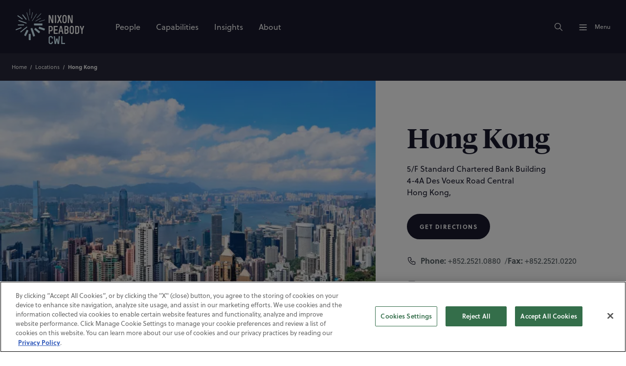

--- FILE ---
content_type: text/html; charset=utf-8
request_url: https://www.nixonpeabody.com/en/locations/hong-kong?Directions=true
body_size: 24397
content:
<!DOCTYPE html><html lang="en"><head><meta charSet="utf-8"/><meta name="viewport" content="width=device-width, initial-scale=1"/><title>Law Firm in Hong Kong| Nixon Peabody CWL | Nixon Peabody LLP</title><meta name="description" content="Serving Asia and beyond, Nixon Peabody is a law firm operating in Hong Kong with experienced lawyers supporting international clients."/><meta property="og:site_name" content="Nixon Peabody LLP"/><meta property="og:type" content="website"/><meta property="og:url" content="https://www.nixonpeabody.com/locations/hong-kong"/><meta property="og:title" content="Law Firm in Hong Kong| Nixon Peabody CWL | Nixon Peabody LLP"/><meta property="og:description" content="On October 1, 2015, we combined our office in Hong Kong with leading Asian business firm CWL Partners. This combination dramatically expands Nixon Peabody’s presence in Asia with more than 30 lawyers and legal professionals in one of the world’s most dynamic economic centers. The combined firm will now be known as Nixon Peabody CWL in Hong Kong. We have been formally associated with each other since 2010. In addition to advising on a full spectrum of Hong Kong legal issues, this office is a hub for clients throughout the Asia-Pacific region including mainland China, Singapore, Malaysia, Australia, Japan, Korea, Myanmar, Thailand and Vietnam."/><meta property="og:image" content="https://www.nixonpeabody.com/_next/image?url=%2F-%2Fmedia%2Flocations%2Fhong_kong_location_skyline_g120058329_single_use.jpg&amp;w=1200&amp;q=75"/><meta property="og:image:alt" content="Hong Kong"/><meta name="twitter:card" content="summary_large_image"/><meta name="twitter:site" content="@NixonPeabodyLLP"/><meta name="twitter:url" content="https://www.nixonpeabody.com/locations/hong-kong"/><meta name="twitter:title" content="Law Firm in Hong Kong| Nixon Peabody CWL | Nixon Peabody LLP"/><meta name="twitter:description" content="On October 1, 2015, we combined our office in Hong Kong with leading Asian business firm CWL Partners. This combination dramatically expands Nixon Peabody’s presence in Asia with more than 30 lawyers and legal professionals in one of the world’s most dynamic economic centers. The combined firm will now be known as Nixon Peabody CWL in Hong Kong. We have been formally associated with each other since 2010. In addition to advising on a full spectrum of Hong Kong legal issues, this office is a hub for clients throughout the Asia-Pacific region including mainland China, Singapore, Malaysia, Australia, Japan, Korea, Myanmar, Thailand and Vietnam."/><meta name="twitter:image" content="https://www.nixonpeabody.com/_next/image?url=%2F-%2Fmedia%2Flocations%2Fhong_kong_location_skyline_g120058329_single_use.jpg&amp;w=1200&amp;q=75"/><meta name="twitter:image:alt" content="Hong Kong"/><meta name="robots" content="index, follow"/><link rel="canonical" href="https://www.nixonpeabody.com/locations/hong-kong"/><link rel="icon" href="/favicon.ico" sizes="any"/><link rel="icon" href="/images/icon.svg" type="image/svg+xml"/><link rel="apple-touch-icon" href="/images/apple-touch-icon.png"/><link crossorigin="use-credentials" rel="manifest" href="/manifest.webmanifest"/><link rel="preload" href="/images/logo-cwl.svg" as="image" fetchPriority="high"/><link rel="preload" as="image" imageSrcSet="/_next/image?url=%2F-%2Fmedia%2Flocations%2Fhong_kong_location_skyline_g120058329_single_use.jpg%3Fh%3D3380%26w%3D2501%26hash%3D875D9BFA87A550459FFC35E128573ED4&amp;w=384&amp;q=75 384w, /_next/image?url=%2F-%2Fmedia%2Flocations%2Fhong_kong_location_skyline_g120058329_single_use.jpg%3Fh%3D3380%26w%3D2501%26hash%3D875D9BFA87A550459FFC35E128573ED4&amp;w=640&amp;q=75 640w, /_next/image?url=%2F-%2Fmedia%2Flocations%2Fhong_kong_location_skyline_g120058329_single_use.jpg%3Fh%3D3380%26w%3D2501%26hash%3D875D9BFA87A550459FFC35E128573ED4&amp;w=750&amp;q=75 750w, /_next/image?url=%2F-%2Fmedia%2Flocations%2Fhong_kong_location_skyline_g120058329_single_use.jpg%3Fh%3D3380%26w%3D2501%26hash%3D875D9BFA87A550459FFC35E128573ED4&amp;w=828&amp;q=75 828w, /_next/image?url=%2F-%2Fmedia%2Flocations%2Fhong_kong_location_skyline_g120058329_single_use.jpg%3Fh%3D3380%26w%3D2501%26hash%3D875D9BFA87A550459FFC35E128573ED4&amp;w=1080&amp;q=75 1080w, /_next/image?url=%2F-%2Fmedia%2Flocations%2Fhong_kong_location_skyline_g120058329_single_use.jpg%3Fh%3D3380%26w%3D2501%26hash%3D875D9BFA87A550459FFC35E128573ED4&amp;w=1200&amp;q=75 1200w, /_next/image?url=%2F-%2Fmedia%2Flocations%2Fhong_kong_location_skyline_g120058329_single_use.jpg%3Fh%3D3380%26w%3D2501%26hash%3D875D9BFA87A550459FFC35E128573ED4&amp;w=1920&amp;q=75 1920w, /_next/image?url=%2F-%2Fmedia%2Flocations%2Fhong_kong_location_skyline_g120058329_single_use.jpg%3Fh%3D3380%26w%3D2501%26hash%3D875D9BFA87A550459FFC35E128573ED4&amp;w=2048&amp;q=75 2048w, /_next/image?url=%2F-%2Fmedia%2Flocations%2Fhong_kong_location_skyline_g120058329_single_use.jpg%3Fh%3D3380%26w%3D2501%26hash%3D875D9BFA87A550459FFC35E128573ED4&amp;w=3840&amp;q=75 3840w" imageSizes="(max-width: 48rem) 100vw, 50vw" fetchPriority="high"/><meta name="next-head-count" content="26"/><link data-next-font="size-adjust" rel="preconnect" href="/" crossorigin="anonymous"/><link rel="preload" href="/_next/static/css/ad51639d08be4552.css" as="style"/><link rel="stylesheet" href="/_next/static/css/ad51639d08be4552.css" data-n-g=""/><link rel="preload" href="/_next/static/css/d1f3b1de3342b896.css" as="style"/><link rel="stylesheet" href="/_next/static/css/d1f3b1de3342b896.css" data-n-p=""/><noscript data-n-css=""></noscript><script defer="" nomodule="" src="/_next/static/chunks/polyfills-c67a75d1b6f99dc8.js"></script><script src="/_next/static/chunks/webpack-a06fe140fe7e8fac.js" defer=""></script><script src="/_next/static/chunks/framework-fae63b21a27d6472.js" defer=""></script><script src="/_next/static/chunks/main-ea5aa28eea43bf08.js" defer=""></script><script src="/_next/static/chunks/pages/_app-f21fa590c58d2d27.js" defer=""></script><script src="/_next/static/chunks/356-ace355e8f20f6a0f.js" defer=""></script><script src="/_next/static/chunks/333-f36fd03832d73406.js" defer=""></script><script src="/_next/static/chunks/834-a91a96b03c8f3a69.js" defer=""></script><script src="/_next/static/chunks/pages/%5B%5B...path%5D%5D-d9b6859d936456df.js" defer=""></script><script src="/_next/static/BWJBxeIVIFSSv9-q6_asE/_buildManifest.js" defer=""></script><script src="/_next/static/BWJBxeIVIFSSv9-q6_asE/_ssgManifest.js" defer=""></script></head><body><div id="__next"><div class="non-footer"><header class="site-header siteHeader_header__lkCGt"><a class="siteHeader_skipMain__pIA68" id="skipMain" href="#main-content">Skip to main content</a><div class="site-header-bar siteHeader_headerBar__VZfSC "><div class="siteHeader_container__Vj1Ru center"><p class="siteHeader_logoLink__iFhA7"><a href="/" class="focusable invert-focus"><img alt="Nixon Peabody CWL" fetchPriority="high" width="140" height="73" decoding="async" data-nimg="1" style="color:transparent" src="/images/logo-cwl.svg"/></a></p><nav class="siteHeader_primaryNavigation__fU2CG"><ul><li><a title="People" target="" class="focusable invert-focus  navigationList_link__5jvlj" aria-hidden="false" aria-label="People" tabindex="0" href="/people"><span>People</span></a></li><li><a title="Capabilities" target="" class="focusable invert-focus  navigationList_link__5jvlj" aria-hidden="false" aria-label="Capabilities" tabindex="0" href="/capabilities"><span>Capabilities</span></a></li><li><a title="Insights" target="" class="focusable invert-focus  navigationList_link__5jvlj" aria-hidden="false" aria-label="Insights" tabindex="0" href="/insights"><span>Insights</span></a></li><li><a title="About Nixon Peabody" target="" class="focusable invert-focus  navigationList_link__5jvlj" aria-hidden="false" aria-label="About" tabindex="0" href="/about"><span>About</span></a></li></ul></nav><div class="siteHeader_controls__rNSjI"><button type="button" class="siteHeader_button__cMF8Z focusable invert-focus" aria-label="Search"><svg width="20" height="20" viewBox="0 0 24 24" xmlns="http://www.w3.org/2000/svg" class="svg-icon " xmlns:xlink="http://www.w3.org/1999/xlink"><path fill="none" stroke="var(--c-white)" d="m21 21-6-6m2-5a7 7 0 1 1-14 0 7 7 0 0 1 14 0z" stroke-width="1.5" stroke-linecap="round" stroke-linejoin="round"></path></svg></button><button type="button" class="siteHeader_button__cMF8Z focusable invert-focus" hidden="" aria-label="Close"><svg viewBox="0 0 200 200" xmlns="http://www.w3.org/2000/svg" class="siteHeader_menuIcon__opsSa siteHeader_active__IOC2E"><g stroke-width="6.5" stroke-linecap="round"><path d="M72 82.286h28.75" fill="var(--c-black)" fill-rule="evenodd" stroke="var(--c-white)"></path><path d="M100.75 103.714l72.482-.143c.043 39.398-32.284 71.434-72.16 71.434-39.878 0-72.204-32.036-72.204-71.554" fill="none" stroke="var(--c-white)"></path><path d="M72 125.143h28.75" fill="var(--c-black)" fill-rule="evenodd" stroke="var(--c-white)"></path><path d="M100.75 103.714l-71.908-.143c.026-39.638 32.352-71.674 72.23-71.674 39.876 0 72.203 32.036 72.203 71.554" fill="none" stroke="var(--c-white)"></path><path d="M100.75 82.286h28.75" fill="var(--c-black)" fill-rule="evenodd" stroke="var(--c-white)"></path><path d="M100.75 125.143h28.75" fill="var(--c-black)" fill-rule="evenodd" stroke="var(--c-white)"></path></g></svg></button><button type="button" class="siteHeader_button__cMF8Z focusable invert-focus" id="menu-button"><svg viewBox="0 0 200 200" xmlns="http://www.w3.org/2000/svg" class="siteHeader_menuIcon__opsSa "><g stroke-width="6.5" stroke-linecap="round"><path d="M72 82.286h28.75" fill="var(--c-black)" fill-rule="evenodd" stroke="var(--c-white)"></path><path d="M100.75 103.714l72.482-.143c.043 39.398-32.284 71.434-72.16 71.434-39.878 0-72.204-32.036-72.204-71.554" fill="none" stroke="var(--c-white)"></path><path d="M72 125.143h28.75" fill="var(--c-black)" fill-rule="evenodd" stroke="var(--c-white)"></path><path d="M100.75 103.714l-71.908-.143c.026-39.638 32.352-71.674 72.23-71.674 39.876 0 72.203 32.036 72.203 71.554" fill="none" stroke="var(--c-white)"></path><path d="M100.75 82.286h28.75" fill="var(--c-black)" fill-rule="evenodd" stroke="var(--c-white)"></path><path d="M100.75 125.143h28.75" fill="var(--c-black)" fill-rule="evenodd" stroke="var(--c-white)"></path></g></svg><span class="text-style:body-sm">Menu</span></button></div></div></div><div class="siteHeader_searchcontainer__qRcDj " role="dialog" aria-modal="true" tabindex="-1" hidden=""><form name="form" method="get" action="/search" class="siteSearch_siteSearchForm__vtzMn" id="site-search-form"><div class="narrow-center"><div class="siteSearch_searchBox__arinH"><label for="search-term" class="sr-only">Search</label><input type="text" placeholder="Search" name="q" class="siteSearch_search__YDP9V" id="search-term" autoComplete="off" tabindex="-1" aria-describedby="resultCount" value=""/><button type="submit" class="siteSearch_submit__NqzWX focusable invert-focus" aria-label="Search" tabindex="-1" id="site-search-submit"><svg width="28" height="28" viewBox="0 0 24 24" xmlns="http://www.w3.org/2000/svg" class="svg-icon " xmlns:xlink="http://www.w3.org/1999/xlink"><path fill="none" stroke="var(--c-white)" d="m21 21-6-6m2-5a7 7 0 1 1-14 0 7 7 0 0 1 14 0z" stroke-width="1.5" stroke-linecap="round" stroke-linejoin="round"></path></svg></button></div></div></form><div class="narrow-center siteSearch_resultsContainer__s05So"><section><div class="text-style:caps-lg siteSearch_title__tH9QY">Trending Topics</div><ul class="siteSearch_list__Uu4ar"></ul></section></div></div><aside class="siteHeader_menu__YMGug menu_menu__KS1oo  " role="dialog" aria-modal="true" aria-expanded="false"><section class="menu_top__clZtt animate-children " tabindex="-1"><nav class="menu_primaryNavigation__RGoP4"><ul><li><a title="People" target="" class="focusable invert-focus  navigationList_link__5jvlj" aria-hidden="false" aria-label="People" tabindex="0" href="/people"><span>People</span><svg width="24" height="24" viewBox="0 0 24 24" xmlns="http://www.w3.org/2000/svg" class="svg-icon navigationList_icon__qewQ3" xmlns:xlink="http://www.w3.org/1999/xlink"><path fill="none" stroke="var(--c-neutral-100)" d="M5 12h14m0 0-4 4m4-4-4-4" stroke-width="1.5" stroke-linecap="round" stroke-linejoin="round"></path></svg></a></li><li><a title="Capabilities" target="" class="focusable invert-focus  navigationList_link__5jvlj" aria-hidden="false" aria-label="Capabilities" tabindex="0" href="/capabilities"><span>Capabilities</span><svg width="24" height="24" viewBox="0 0 24 24" xmlns="http://www.w3.org/2000/svg" class="svg-icon navigationList_icon__qewQ3" xmlns:xlink="http://www.w3.org/1999/xlink"><path fill="none" stroke="var(--c-neutral-100)" d="M5 12h14m0 0-4 4m4-4-4-4" stroke-width="1.5" stroke-linecap="round" stroke-linejoin="round"></path></svg></a></li><li><a title="Insights" target="" class="focusable invert-focus  navigationList_link__5jvlj" aria-hidden="false" aria-label="Insights" tabindex="0" href="/insights"><span>Insights</span><svg width="24" height="24" viewBox="0 0 24 24" xmlns="http://www.w3.org/2000/svg" class="svg-icon navigationList_icon__qewQ3" xmlns:xlink="http://www.w3.org/1999/xlink"><path fill="none" stroke="var(--c-neutral-100)" d="M5 12h14m0 0-4 4m4-4-4-4" stroke-width="1.5" stroke-linecap="round" stroke-linejoin="round"></path></svg></a></li><li><a title="About Nixon Peabody" target="" class="focusable invert-focus  navigationList_link__5jvlj" aria-hidden="false" aria-label="About" tabindex="0" href="/about"><span>About</span><svg width="24" height="24" viewBox="0 0 24 24" xmlns="http://www.w3.org/2000/svg" class="svg-icon navigationList_icon__qewQ3" xmlns:xlink="http://www.w3.org/1999/xlink"><path fill="none" stroke="var(--c-neutral-100)" d="M5 12h14m0 0-4 4m4-4-4-4" stroke-width="1.5" stroke-linecap="round" stroke-linejoin="round"></path></svg></a></li></ul></nav><nav class="menu_secondaryNavigation__BRSoI"><ul><li><a title="Locations" target="" class="focusable invert-focus  navigationList_link__5jvlj" aria-hidden="false" aria-label="Locations" tabindex="0" href="/locations"><span>Locations</span></a></li><li><a title="Events" target="" class="focusable invert-focus  navigationList_link__5jvlj" aria-hidden="false" aria-label="Events" tabindex="0" href="/events"><span>Events</span></a></li><li><a title="Careers" target="" class="focusable invert-focus  navigationList_link__5jvlj" aria-hidden="false" aria-label="Careers" tabindex="0" href="/careers"><span>Careers</span></a></li><li><a title="Alumni" target="" class="focusable invert-focus  navigationList_link__5jvlj" aria-hidden="false" aria-label="Alumni" tabindex="0" href="/alumni"><span>Alumni</span></a></li><li><a title="" target="" class="focusable invert-focus  navigationList_link__5jvlj" aria-hidden="false" aria-label="Contact Us" tabindex="0" href="/contact-us"><span>Contact Us</span></a></li></ul></nav><nav class="menu_socialNavigation__LG5ze"><ul class="socialNavigation_socials__CfrwB"><li><a href="https://www.instagram.com/nixonpeabodyllp/" class="focusable invert-focus socialNavigation_socialLink__YzS27" title="Follow Nixon Peabody on Instagram" target="_blank" aria-label="Instagram" rel="noreferrer"><svg width="20" height="20" fill="transparent" viewBox="0 0 24 24" xmlns="http://www.w3.org/2000/svg" class="svg-icon " xmlns:xlink="http://www.w3.org/1999/xlink"><path fill="none" stroke="var(--c-white)" d="M4 4m0 4a4 4 0 0 1 4 -4h8a4 4 0 0 1 4 4v8a4 4 0 0 1 -4 4h-8a4 4 0 0 1 -4 -4z M12 12m-3 0a3 3 0 1 0 6 0a3 3 0 1 0 -6 0" stroke-width="1.25" stroke-linecap="round" stroke-linejoin="round"></path></svg></a></li><li><a href="https://www.linkedin.com/company/nixon-peabody" class="focusable invert-focus socialNavigation_socialLink__YzS27" title="Follow Nixon Peabody on LinkedIn" target="_blank" aria-label="Linkedin" rel="noreferrer"><svg width="20" height="20" viewBox="0 0 20 20" xmlns="http://www.w3.org/2000/svg" class="svg-icon " xmlns:xlink="http://www.w3.org/1999/xlink"><path fill="none" stroke="var(--c-white)" d="M6.8 9.2v4m0-6.4v.009M10 13.2v-4m3.2 4v-2.4a1.6 1.6 0 0 0-3.2 0M5.2 3.6h9.6a1.6 1.6 0 0 1 1.6 1.6v9.6a1.6 1.6 0 0 1-1.6 1.6H5.2a1.6 1.6 0 0 1-1.6-1.6V5.2a1.6 1.6 0 0 1 1.6-1.6z" stroke-width="1.25" stroke-linecap="round" stroke-linejoin="round"></path></svg></a></li><li><a href="https://twitter.com/NixonPeabodyLLP" class="focusable invert-focus socialNavigation_socialLink__YzS27" title="Follow Nixon Peabody on X" target="_blank" aria-label="Twitter" rel="noreferrer"><svg width="20" height="20" viewBox="0 0 24 24" xmlns="http://www.w3.org/2000/svg" class="svg-icon " xmlns:xlink="http://www.w3.org/1999/xlink"><path fill="none" stroke="var(--c-white)" d="M4,4l11.7,16H20L8.3,4H4zM4,20l6.8-6.8M13.2,10.8L20,4" stroke-width="1.25" stroke-linecap="round" stroke-linejoin="round"></path></svg></a></li></ul></nav></section><section class="menu_deep__sRiCm" tabindex="-1"><div class="animate-children "><section class="menuNavigation_section__PzGFG"><header><span class="text-style:heading-xs">Practices</span><p class="text-style:body-sm"><a title="View All Practices" target="" class="focusable text-link" aria-label="View All Practices" href="/capabilities#practices">View All</a></p></header><ul class="menuNavigation_sectionLinks__J1twX"><li><a title="View Affordable Housing" target="" class="focusable" aria-label="View Affordable Housing" href="/capabilities/practices/affordable-housing"><span>Affordable Housing</span></a></li><li><a title="View Community Development Finance" target="" class="focusable" aria-label="View Community Development Finance" href="/capabilities/practices/community-development-finance"><span>Community Development Finance</span></a></li><li><a title="View Corporate &amp; Finance" target="" class="focusable" aria-label="View Corporate &amp; Finance" href="/capabilities/practices/corporate-finance"><span>Corporate &amp; Finance</span></a></li><li><a title="View Cybersecurity &amp; Privacy" target="" class="focusable" aria-label="View Cybersecurity &amp; Privacy" href="/capabilities/practices/cybersecurity-and-data-privacy"><span>Cybersecurity &amp; Privacy</span></a></li><li><a title="View Entertainment practice" target="" class="focusable" aria-label="View Entertainment practice" href="/capabilities/practices/entertainment-and-media"><span>Entertainment &amp; Media</span></a></li><li><a title="View Environmental" target="" class="focusable" aria-label="View Environmental" href="/capabilities/practices/environmental"><span>Environmental</span></a></li><li><a title="View Franchising &amp; Distribution" target="" class="focusable" aria-label="View Franchising &amp; Distribution" href="/capabilities/practices/franchising-distribution"><span>Franchising &amp; Distribution</span></a></li><li><a title="View Government Investigations &amp; White Collar Defense" target="" class="focusable" aria-label="View Government Investigations &amp; White Collar Defense" href="/capabilities/practices/government-investigations-white-collar-defense"><span>Government Investigations &amp; White Collar Defense</span></a></li><li><a title="View Healthcare" target="" class="focusable" aria-label="View Healthcare" href="/capabilities/practices/healthcare-practice"><span>Healthcare</span></a></li><li><a title="View Intellectual Property" target="" class="focusable" aria-label="View Intellectual Property" href="/capabilities/practices/intellectual-property"><span>Intellectual Property</span></a></li><li><a title="View International Services" target="" class="focusable" aria-label="View International Services" href="/capabilities/practices/international-services"><span>International Services</span></a></li><li><a title="View Labor &amp; Employment" target="" class="focusable" aria-label="View Labor &amp; Employment" href="/capabilities/practices/labor-employment"><span>Labor, Employment, and Benefits</span></a></li><li><a title="View Litigation" target="" class="focusable" aria-label="View Litigation" href="/capabilities/practices/litigation"><span>Litigation</span></a></li><li><a title="View Private Wealth &amp; Advisory" target="" class="focusable" aria-label="View Private Wealth &amp; Advisory" href="/capabilities/practices/private-wealth-and-advisory"><span>Private Wealth &amp; Advisory</span></a></li><li><a title="View Project Finance" target="" class="focusable" aria-label="View Project Finance" href="/capabilities/practices/project-finance"><span>Project Finance</span></a></li><li><a title="View Public Finance" target="" class="focusable" aria-label="View Public Finance" href="/capabilities/practices/public-finance"><span>Public Finance</span></a></li><li><a title="View Real Estate Practice" target="" class="focusable" aria-label="View Real Estate Practice" href="/capabilities/practices/real-estate"><span>Real Estate</span></a></li><li><a title="View Regulatory &amp; Government Relations" target="" class="focusable" aria-label="View Regulatory &amp; Government Relations" href="/capabilities/practices/regulatory-and-government-relations"><span>Regulatory &amp; Government Relations</span></a></li></ul></section><section class="menuNavigation_section__PzGFG"><header><span class="text-style:heading-xs">Industries</span><p class="text-style:body-sm"><a title="View All Industries" target="" class="focusable text-link" aria-label="View All Industries" href="/capabilities/industries">View All</a></p></header><ul class="menuNavigation_sectionLinks__J1twX"><li><a title="View Aviation industry" target="" class="focusable" aria-label="View Aviation industry" href="/capabilities/practices/litigation/complex-disputes/aviation"><span>Aviation</span></a></li><li><a title="View Cannabis Industry" target="" class="focusable" aria-label="View Cannabis Industry" href="/capabilities/industries/cannabis"><span>Cannabis</span></a></li><li><a title="View Consumer Industry" target="" class="focusable" aria-label="View Consumer Industry" href="/capabilities/industries/consumer"><span>Consumer</span></a></li><li><a title="View Energy Industry" target="" class="focusable" aria-label="View Energy Industry" href="/capabilities/industries/energy"><span>Energy</span></a></li><li><a title="View Financial Services Industry" target="" class="focusable" aria-label="View Financial Services Industry" href="/capabilities/industries/financial-services"><span>Financial Services</span></a></li><li><a title="View Healthcare Industry" target="" class="focusable" aria-label="View Healthcare Industry" href="/capabilities/industries/healthcare-industry"><span>Healthcare</span></a></li><li><a title="View Higher Education Industry" target="" class="focusable" aria-label="View Higher Education Industry" href="/capabilities/industries/higher-education"><span>Higher Education</span></a></li><li><a title="View the Infrastructure Industry" target="" class="focusable" aria-label="View the Infrastructure Industry" href="/capabilities/industries/infrastructure-industry"><span>Infrastructure</span></a></li><li><a title="View the Manufacturing Industry" target="" class="focusable" aria-label="View the Manufacturing Industry" href="/capabilities/industries/manufacturing"><span>Manufacturing</span></a></li><li><a title="View Nonprofit industry" target="" class="focusable" aria-label="View Nonprofit industry" href="/capabilities/industries/nonprofit-organizations"><span>Nonprofit Organizations</span></a></li><li><a title="View the Real Estate Industry" target="" class="focusable" aria-label="View the Real Estate Industry" href="/capabilities/industries/real-estate"><span>Real Estate</span></a></li><li><a title="View Sports &amp; Stadiums industry" target="" class="focusable" aria-label="View Sports &amp; Stadiums industry" href="/capabilities/industries/sports-and-stadiums"><span>Sports &amp; Stadiums</span></a></li><li><a title="View the Technology Industry" target="" class="focusable" aria-label="View the Technology Industry" href="/capabilities/industries/technology"><span>Technology</span></a></li></ul></section><section class="menuNavigation_section__PzGFG"><header><span class="text-style:heading-xs">Value-Added Services</span><p class="text-style:body-sm"><a title="Learn more about Value-Added Services" target="" class="focusable text-link" aria-label="Learn more about Value-Added Services" href="/capabilities/value-added-services">View All</a></p></header><ul class="menuNavigation_sectionLinks__J1twX"><li><a title="Learn More About Value-Added Services" target="" class="focusable" aria-label="Learn More About Value-Added Services" href="/capabilities/value-added-services"><span>Alternative Fee Arrangements</span><p class="text-style:body-sm menuNavigation_linkDescription__7NdkE">Developing innovative pricing structures and alternative fee agreement models that deliver additional value for our clients.</p></a></li><li><a title="Learn More About Continuing Education" target="" class="focusable" aria-label="Learn More About Continuing Education" href="/capabilities/value-added-services/continuing-education"><span>Continuing Education</span><p class="text-style:body-sm menuNavigation_linkDescription__7NdkE">Advancing professional knowledge and offering credits for attorneys, staff and other professionals.</p></a></li><li><a title="Learn More About Value-Added Services" target="" class="focusable" aria-label="Learn More About Value-Added Services" href="/capabilities/value-added-services"><span>Crisis Advisory</span><p class="text-style:body-sm menuNavigation_linkDescription__7NdkE">Helping clients respond correctly when a crisis occurs.</p></a></li><li><a title="Learn more about DEI Strategic Services" target="" class="focusable" aria-label="Learn more about DEI Strategic Services" href="/capabilities/practices/labor-employment/dei-strategic-services"><span>DEI Strategic Services</span><p class="text-style:body-sm menuNavigation_linkDescription__7NdkE">Providing our clients with legal, strategic, and practical advice to make transformational changes in their organizations.</p></a></li><li><a title="Learn More About Value-Added Services" target="" class="focusable" aria-label="Learn More About Value-Added Services" href="/capabilities/value-added-services"><span>eDiscovery</span><p class="text-style:body-sm menuNavigation_linkDescription__7NdkE">Leveraging law and technology to deliver sound solutions.</p></a></li><li><a title="View Environmental, Social, and Governance (ESG)" target="" class="focusable" aria-label="View Environmental, Social, and Governance (ESG)" href="/capabilities/practices/corporate-finance/environmental-social-and-governance"><span>Environmental, Social, and Governance (ESG)</span><p class="text-style:body-sm menuNavigation_linkDescription__7NdkE">We help clients create positive return on investments in people, products, and the planet.</p></a></li><li><a title="Learn more about our Global Services" target="" class="focusable" aria-label="Learn more about our Global Services" href="/capabilities/practices/international-services"><span>Global Services</span><p class="text-style:body-sm menuNavigation_linkDescription__7NdkE">Delivering seamless service through partnerships across the globe.</p></a></li><li><a title="Learn More About Value-Added Services" target="" class="focusable" aria-label="Learn More About Value-Added Services" href="/capabilities/value-added-services"><span>Innovation</span><p class="text-style:body-sm menuNavigation_linkDescription__7NdkE">Leveraging leading-edge technology to guide change and create seamless, collaborative experiences for clients and attorneys.</p></a></li><li><a href="https://ipedconference.com/index.html" class="focusable" title="Learn more about IPED" target="_blank" rel="noopener noreferrer" aria-label="Learn more about IPED"><span>IPED</span><p class="text-style:body-sm menuNavigation_linkDescription__7NdkE">Industry-leading conferences focused on affordable housing, tax credits, and more.</p></a></li><li><a title="Learn more about Value-Added Services" target="" class="focusable" aria-label="Learn more about Value-Added Services" href="/capabilities/value-added-services"><span>Legal Project Management</span><p class="text-style:body-sm menuNavigation_linkDescription__7NdkE">Providing actionable information to support strategic decision-making.</p></a></li><li><a title="Learn more about our commitment to sustainability" target="" class="focusable" aria-label="Learn more about our commitment to sustainability" href="/about/sustainability"><span>Legally Green</span><p class="text-style:body-sm menuNavigation_linkDescription__7NdkE">Teaming with clients to advance sustainable projects, mitigate the effects of climate change, and protect our planet.</p></a></li><li><a href="https://www.nixonpeabodytrustcompany.com/" class="focusable" title="Learn more about Nixon Peabody Trust Company" target="" aria-label="Learn more about Nixon Peabody Trust Company"><span>Nixon Peabody Trust Company</span><p class="text-style:body-sm menuNavigation_linkDescription__7NdkE">Offering a range of investment management and fiduciary services.</p></a></li><li><a title="Learn more about NP Capital Connector" target="" class="focusable" aria-label="Learn more about NP Capital Connector" href="/capabilities/practices/corporate-finance/np-capital-connector-npcc"><span>NP Capital Connector</span><p class="text-style:body-sm menuNavigation_linkDescription__7NdkE">Bringing together companies and investors for tomorrow’s new deals.</p></a></li><li><a title="Learn more about Value-Added Services" target="" class="focusable" aria-label="Learn more about Value-Added Services" href="/capabilities/value-added-services"><span>NP Second Opinion</span><p class="text-style:body-sm menuNavigation_linkDescription__7NdkE">Offering fresh insights on cases that are delayed, over budget, or off-target from the desired resolution.</p></a></li><li><a title="Learn more about NP Trial" target="" class="focusable" aria-label="Learn more about NP Trial" href="/capabilities/practices/litigation/np-trial"><span>NP Trial</span><p class="text-style:body-sm menuNavigation_linkDescription__7NdkE">Courtroom-ready lawyers who can resolve disputes early on clients’ terms or prevail at trial before a judge or jury.</p></a></li><li><a title="Learn more about our commitment to Social Impact" target="" class="focusable" aria-label="Learn more about our commitment to Social Impact" href="/about/social-impact"><span>Social Impact</span><p class="text-style:body-sm menuNavigation_linkDescription__7NdkE">Creating positive impact in our communities through increasing equity, access, and opportunity.</p></a></li><li><a title="View Women in Dealmaking" target="" class="focusable" aria-label="View Women in Dealmaking" href="/capabilities/practices/corporate-finance/women-in-dealmaking"><span>Women in Dealmaking</span><p class="text-style:body-sm menuNavigation_linkDescription__7NdkE">We provide strategic counsel on complex corporate transactions and unite dynamic women in the dealmaking arena.</p></a></li></ul></section></div></section></aside></header><main id="main-content"><section><script type="application/ld+json">{
  "@context": "https://schema.org",
  "@type": "LegalService",
  "name": "Hong Kong Office | Nixon Peabody LLP",
  "@id": "https://www.nixonpeabody.com/locations/hong-kong#legalservice",
  "url": "https://www.nixonpeabody.com/locations/hong-kong",
  "description": "On October 1, 2015, we combined our office in Hong Kong with leading Asian business firm CWL Partners. This combination dramatically expands Nixon Peabody’s presence in Asia with more than 30 lawyers and legal professionals in one of the world’s most dynamic economic centers. The combined firm will now be known as Nixon Peabody CWL in Hong Kong. We have been formally associated with each other since 2010. In addition to advising on a full spectrum of Hong Kong legal issues, this office is a hub for clients throughout the Asia-Pacific region including mainland China, Singapore, Malaysia, Australia, Japan, Korea, Myanmar, Thailand and Vietnam.",
  "address": {
    "@type": "PostalAddress",
    "streetAddress": "5/F Standard Chartered Bank Building",
    "addressLocality": "Hong Kong",
    "addressRegion": "",
    "postalCode": "",
    "addressCountry": "SAR"
  },
  "telephone": "+85225210880",
  "areaServed": {
    "@type": "Place",
    "name": "SAR"
  },
  "sameAs": [
    "https://www.facebook.com/nixonpeabody",
    "https://www.x.com/NixonPeabodyLLP",
    "https://www.linkedin.com/company/nixon-peabody",
    "https://www.youtube.com/user/nixonpeabodyllp",
    "https://www.instagram.com/NixonPeabodyLLP"
  ],
  "image": "https://www.nixonpeabody.com/-/media/locations/hong_kong_location_skyline_g120058329_single_use.jpg?h=3380&w=2501&hash=875D9BFA87A550459FFC35E128573ED4"
}</script><div class="locationDetailHero_placeholder__yJ1_R"><nav aria-label="Breadcrumb" class="center breadcrumbs_breadcrumbs__0o4xS bg-charcoal"><script type="application/ld+json">{
  "@context": "https://schema.org",
  "@type": "BreadcrumbList",
  "itemListElement": [
    {
      "@type": "ListItem",
      "position": 1,
      "name": "Home",
      "item": "https://www.nixonpeabody.com/"
    },
    {
      "@type": "ListItem",
      "position": 2,
      "name": "Locations",
      "item": "https://www.nixonpeabody.com/locations"
    },
    {
      "@type": "ListItem",
      "position": 3,
      "name": "Hong Kong",
      "item": "https://www.nixonpeabody.com/locations/hong-kong"
    }
  ]
}</script><ol class="breadcrumbs_list__nLt9l"><li class="breadcrumbs_item__W4wrK"><a class="breadcrumbs_link__eokAx" href="/">Home</a></li><li class="breadcrumbs_item__W4wrK"><a class="breadcrumbs_link__eokAx" href="/locations">Locations</a></li><li class="breadcrumbs_item__W4wrK"><p class="breadcrumbs_link__eokAx breadcrumbs_desktopLink__0RS7j" aria-current="page">Hong Kong</p><a class="breadcrumbs_link__eokAx breadcrumbs_mobileLink__1Dep7" aria-current="page" href="/locations"><span class="breadcrumbs_previous__SV8GK"></span>Locations</a></li></ol></nav></div><div class="locationDetailHero_content__L7r_m"><div class="locationDetailHero_imageContainer__yEMHj animate-image "><img alt="" fetchPriority="high" decoding="async" data-nimg="fill" style="position:absolute;height:100%;width:100%;left:0;top:0;right:0;bottom:0;object-fit:cover;object-position:center;color:transparent" sizes="(max-width: 48rem) 100vw, 50vw" srcSet="/_next/image?url=%2F-%2Fmedia%2Flocations%2Fhong_kong_location_skyline_g120058329_single_use.jpg%3Fh%3D3380%26w%3D2501%26hash%3D875D9BFA87A550459FFC35E128573ED4&amp;w=384&amp;q=75 384w, /_next/image?url=%2F-%2Fmedia%2Flocations%2Fhong_kong_location_skyline_g120058329_single_use.jpg%3Fh%3D3380%26w%3D2501%26hash%3D875D9BFA87A550459FFC35E128573ED4&amp;w=640&amp;q=75 640w, /_next/image?url=%2F-%2Fmedia%2Flocations%2Fhong_kong_location_skyline_g120058329_single_use.jpg%3Fh%3D3380%26w%3D2501%26hash%3D875D9BFA87A550459FFC35E128573ED4&amp;w=750&amp;q=75 750w, /_next/image?url=%2F-%2Fmedia%2Flocations%2Fhong_kong_location_skyline_g120058329_single_use.jpg%3Fh%3D3380%26w%3D2501%26hash%3D875D9BFA87A550459FFC35E128573ED4&amp;w=828&amp;q=75 828w, /_next/image?url=%2F-%2Fmedia%2Flocations%2Fhong_kong_location_skyline_g120058329_single_use.jpg%3Fh%3D3380%26w%3D2501%26hash%3D875D9BFA87A550459FFC35E128573ED4&amp;w=1080&amp;q=75 1080w, /_next/image?url=%2F-%2Fmedia%2Flocations%2Fhong_kong_location_skyline_g120058329_single_use.jpg%3Fh%3D3380%26w%3D2501%26hash%3D875D9BFA87A550459FFC35E128573ED4&amp;w=1200&amp;q=75 1200w, /_next/image?url=%2F-%2Fmedia%2Flocations%2Fhong_kong_location_skyline_g120058329_single_use.jpg%3Fh%3D3380%26w%3D2501%26hash%3D875D9BFA87A550459FFC35E128573ED4&amp;w=1920&amp;q=75 1920w, /_next/image?url=%2F-%2Fmedia%2Flocations%2Fhong_kong_location_skyline_g120058329_single_use.jpg%3Fh%3D3380%26w%3D2501%26hash%3D875D9BFA87A550459FFC35E128573ED4&amp;w=2048&amp;q=75 2048w, /_next/image?url=%2F-%2Fmedia%2Flocations%2Fhong_kong_location_skyline_g120058329_single_use.jpg%3Fh%3D3380%26w%3D2501%26hash%3D875D9BFA87A550459FFC35E128573ED4&amp;w=3840&amp;q=75 3840w" src="/_next/image?url=%2F-%2Fmedia%2Flocations%2Fhong_kong_location_skyline_g120058329_single_use.jpg%3Fh%3D3380%26w%3D2501%26hash%3D875D9BFA87A550459FFC35E128573ED4&amp;w=3840&amp;q=75"/></div><div class="animate-children  locationDetailHero_box__9cK2Z"><div><h1 class="text-style:heading-lg locationDetailHero_location____hTF">Hong Kong</h1><span class="locationDetailHero_address__c9bfE">5/F Standard Chartered Bank Building</span><span class="locationDetailHero_address__c9bfE">4-4A Des Voeux Road Central</span><span class="locationDetailHero_address__c9bfE">Hong Kong,  </span></div><div class="locationDetailHero_buttons__TUBM1"><a href="https://www.google.com/maps/search/?api=1&amp;query=5/F%20Standard%20Chartered%20Bank%20Building,%204-4A%20Des%20Voeux%20Road%20Central,%20Hong%20Kong,%20Nixon%20Peabody" target="_blank" rel="noreferrer" class="button button--primary focusable locationDetailHero_button__sThos">Get Directions</a></div><div class="locationDetailHero_links__8mSxa"><div class="locationDetailHero_linkWrapper__Fd_9V"><svg width="20" height="20" viewBox="0 0 24 24" xmlns="http://www.w3.org/2000/svg" class="svg-icon locationDetailHero_icon__Y_YqU" xmlns:xlink="http://www.w3.org/1999/xlink"><path fill="none" stroke="var(--c-neutral-20)" d="M5 4h4l2 5-2.5 1.5a11 11 0 0 0 5 5L15 13l5 2v4a2 2 0 0 1-2 2A16 16 0 0 1 3 6a2 2 0 0 1 2-2" stroke-width="1.5" stroke-linecap="round" stroke-linejoin="round"></path></svg><a href="tel:+852.2521.0880" class="focusable locationDetailHero_link__PoQTm" data-payload="{&quot;phone_type&quot;:&quot;office&quot;,&quot;content_type&quot;:&quot;location&quot;,&quot;location_name&quot;:&quot;Hong Kong&quot;}"><span class="text-style:body-bold">Phone:</span> <!-- -->+852.2521.0880</a><span class="locationDetailHero_divider__K9o8L">/</span></div><div class="locationDetailHero_linkWrapper__Fd_9V"><a href="tel:+852.2521.0220" class="focusable locationDetailHero_link__PoQTm"><span class="text-style:body-bold focusable">Fax:</span> <!-- -->+852.2521.0220</a></div><div class="locationDetailHero_email__btC2n"><div><svg width="20" height="20" viewBox="0 0 24 24" xmlns="http://www.w3.org/2000/svg" class="svg-icon locationDetailHero_icon__Y_YqU" xmlns:xlink="http://www.w3.org/1999/xlink"><path fill="none" stroke="var(--c-neutral-20)" d="M21 7a2 2 0 0 0-2-2H5a2 2 0 0 0-2 2m18 0v10a2 2 0 0 1-2 2H5a2 2 0 0 1-2-2V7m18 0-9 6-9-6" stroke-width="1.5" stroke-linecap="round" stroke-linejoin="round"></path></svg><span class="text-style:body-bold">Office Administrator</span></div><a href="mailto:dkaufman@nixonpeabody.com" class="focusable text-style:body locationDetailHero_link__PoQTm" data-payload="{&quot;content_type&quot;:&quot;location&quot;,&quot;location_name&quot;:&quot;Hong Kong&quot;}">dkaufman@nixonpeabody.com</a></div></div></div></div></section><section class="contentGrid_container__XDbxB"><div class="center"><header class="contentGrid_header__V1TXW"><h2 class="text-style:caps-lg contentGrid_headline__TTouz">Why Nixon Peabody</h2></header><div class="contentGrid_gridpods__SViqf animate-children "><div class="contentGrid_box__e_Xrl"><div class="contentGrid_image__zeGiO"><img aria-hidden="true" alt="Stack of red, semitransparent squares" loading="lazy" width="64" height="64" decoding="async" data-nimg="1" style="color:transparent" srcSet="/_next/image?url=https%3A%2F%2Fcontent.nixonpeabody.com%2F-%2Fmedia%2Fstorytelling-icons%2Fstorytelling_icon_01_cerise_squares.png%3Fh%3D216%26iar%3D0%26w%3D216%26hash%3DE1B44657DDAA6B9DA929EE69CFDF47F9&amp;w=64&amp;q=75 1x, /_next/image?url=https%3A%2F%2Fcontent.nixonpeabody.com%2F-%2Fmedia%2Fstorytelling-icons%2Fstorytelling_icon_01_cerise_squares.png%3Fh%3D216%26iar%3D0%26w%3D216%26hash%3DE1B44657DDAA6B9DA929EE69CFDF47F9&amp;w=128&amp;q=75 2x" src="/_next/image?url=https%3A%2F%2Fcontent.nixonpeabody.com%2F-%2Fmedia%2Fstorytelling-icons%2Fstorytelling_icon_01_cerise_squares.png%3Fh%3D216%26iar%3D0%26w%3D216%26hash%3DE1B44657DDAA6B9DA929EE69CFDF47F9&amp;w=128&amp;q=75"/></div><div class="contentGrid_service__SCnOv"><h3 class="text-style:heading-xxs contentGrid_title__RfkQ1">Overview</h3><div class="text-style:body undefined formatted-type">Nixon Peabody operates in Hong Kong as Nixon Peabody CWL. With more than 40 lawyers and professionals in Hong Kong, we provide seamless legal service for our clients across Asia and the US from one of Asia&rsquo;s most dynamic financial centers.&nbsp;We combine sophisticated US counsel, international ability, and unmatched local acumen to create powerfully effective legal solutions that address our clients&rsquo; business challenges and maximize opportunities.&nbsp;</div></div></div><div class="contentGrid_box__e_Xrl"><div class="contentGrid_image__zeGiO"><img aria-hidden="true" alt="Purple circle behind a purple arch, with another, lighter purple circle alongside" loading="lazy" width="64" height="64" decoding="async" data-nimg="1" style="color:transparent" srcSet="/_next/image?url=https%3A%2F%2Fcontent.nixonpeabody.com%2F-%2Fmedia%2Fstorytelling-icons%2Fstorytelling_icon_06_plum_arch.png%3Fh%3D216%26iar%3D0%26w%3D216%26hash%3DD5F3AC576A1EDFF0A6294FC3C77005E5&amp;w=64&amp;q=75 1x, /_next/image?url=https%3A%2F%2Fcontent.nixonpeabody.com%2F-%2Fmedia%2Fstorytelling-icons%2Fstorytelling_icon_06_plum_arch.png%3Fh%3D216%26iar%3D0%26w%3D216%26hash%3DD5F3AC576A1EDFF0A6294FC3C77005E5&amp;w=128&amp;q=75 2x" src="/_next/image?url=https%3A%2F%2Fcontent.nixonpeabody.com%2F-%2Fmedia%2Fstorytelling-icons%2Fstorytelling_icon_06_plum_arch.png%3Fh%3D216%26iar%3D0%26w%3D216%26hash%3DD5F3AC576A1EDFF0A6294FC3C77005E5&amp;w=128&amp;q=75"/></div><div class="contentGrid_service__SCnOv"><h3 class="text-style:heading-xxs contentGrid_title__RfkQ1">Our capabilities</h3><div class="text-style:body undefined formatted-type">Nixon Peabody&rsquo;s attorneys in Hong Kong represent international clients, including public companies, private equity, venture capital, hedge funds, investment banks, entrepreneurs, high-net-worth individuals, and directors. We help companies from across the Pacific achieve their objectives as they invest and operate in America. We are on the ground in China and in the United States providing strategic counsel to clients across the globe and around the block.
<div>&nbsp;</div></div></div></div></div></div></section><section class="relatedCapabilities_container__jAkAR"><h2 class="narrow-center text-style:heading-lg relatedCapabilities_title__s0KNs">Related capabilities</h2><div class="narrow-center animate-children relatedCapabilities_sections__ZJxLv "><h3 class="text-style:caps-lg">Practices</h3><div class="tagList_tagContainer__z_xFY"><a href="/capabilities/practices/affordable-housing" class="tag_tag__3X1Lz focusable text-style:body-sm-bold undefined"><span>Affordable Housing</span></a><a href="/capabilities/practices/community-development-finance" class="tag_tag__3X1Lz focusable text-style:body-sm-bold undefined"><span>Community Development Finance</span></a><a href="/capabilities/practices/corporate-finance" class="tag_tag__3X1Lz focusable text-style:body-sm-bold undefined"><span>Corporate &amp; Finance</span></a><a href="/capabilities/practices/cybersecurity-and-data-privacy" class="tag_tag__3X1Lz focusable text-style:body-sm-bold undefined"><span>Cybersecurity &amp; Privacy</span></a><a href="/capabilities/practices/environmental" class="tag_tag__3X1Lz focusable text-style:body-sm-bold undefined"><span>Environmental</span></a><a href="/capabilities/practices/government-investigations-white-collar-defense" class="tag_tag__3X1Lz focusable text-style:body-sm-bold undefined"><span>Government Investigations &amp; White Collar Defense</span></a><a href="/capabilities/practices/healthcare-practice" class="tag_tag__3X1Lz focusable text-style:body-sm-bold undefined"><span>Healthcare</span></a><a href="/capabilities/practices/intellectual-property" class="tag_tag__3X1Lz focusable text-style:body-sm-bold undefined"><span>Intellectual Property</span></a><a href="/capabilities/practices/international-services" class="tag_tag__3X1Lz focusable text-style:body-sm-bold undefined"><span>International Services</span></a><a href="/capabilities/practices/labor-employment" class="tag_tag__3X1Lz focusable text-style:body-sm-bold undefined"><span>Labor, Employment &amp; Benefits</span></a><a href="/capabilities/practices/litigation" class="tag_tag__3X1Lz focusable text-style:body-sm-bold undefined"><span>Litigation</span></a><a href="/capabilities/practices/private-wealth-and-advisory" class="tag_tag__3X1Lz focusable text-style:body-sm-bold undefined"><span>Private Wealth &amp; Advisory</span></a><a href="/capabilities/practices/project-finance" class="tag_tag__3X1Lz focusable text-style:body-sm-bold undefined"><span>Project Finance</span></a><a href="/capabilities/practices/public-finance" class="tag_tag__3X1Lz focusable text-style:body-sm-bold undefined"><span>Public Finance</span></a><a href="/capabilities/practices/real-estate" class="tag_tag__3X1Lz focusable text-style:body-sm-bold undefined"><span>Real Estate</span></a><a href="/capabilities/practices/regulatory-and-government-relations" class="tag_tag__3X1Lz focusable text-style:body-sm-bold undefined"><span>Regulatory &amp; Government Relations</span></a><a href="/capabilities/practices/entertainment-and-media" class="tag_tag__3X1Lz focusable text-style:body-sm-bold undefined"><span>Entertainment &amp; Media</span></a></div><h3 class="text-style:caps-lg">Industries</h3><div class="tagList_tagContainer__z_xFY"><a href="/capabilities/industries/cannabis" class="tag_tag__3X1Lz focusable text-style:body-sm-bold undefined"><span>Cannabis</span></a><a href="/capabilities/industries/consumer" class="tag_tag__3X1Lz focusable text-style:body-sm-bold undefined"><span>Consumer</span></a><a href="/capabilities/industries/technology" class="tag_tag__3X1Lz focusable text-style:body-sm-bold undefined"><span>Technology</span></a><a href="/capabilities/industries/energy" class="tag_tag__3X1Lz focusable text-style:body-sm-bold undefined"><span>Energy</span></a><a href="/capabilities/industries/financial-services" class="tag_tag__3X1Lz focusable text-style:body-sm-bold undefined"><span>Financial Services</span></a><a href="/capabilities/industries/healthcare-industry" class="tag_tag__3X1Lz focusable text-style:body-sm-bold undefined"><span>Healthcare</span></a><a href="/capabilities/industries/higher-education" class="tag_tag__3X1Lz focusable text-style:body-sm-bold undefined"><span>Higher Education</span></a><a href="/capabilities/industries/infrastructure-industry" class="tag_tag__3X1Lz focusable text-style:body-sm-bold undefined"><span>Infrastructure</span></a><a href="/capabilities/industries/manufacturing" class="tag_tag__3X1Lz focusable text-style:body-sm-bold undefined"><span>Manufacturing</span></a><a href="/capabilities/industries/nonprofit-organizations" class="tag_tag__3X1Lz focusable text-style:body-sm-bold undefined"><span>Nonprofit Organizations</span></a><a href="/capabilities/industries/real-estate" class="tag_tag__3X1Lz focusable text-style:body-sm-bold undefined"><span>Real Estate</span></a></div></div></section><section class="bg-plum ourTeam_container__VMn_e"><div class="center ourTeam_header__ijL2H"><h2 class="text-style:heading-md color:white">Our Team</h2><a class="button button--primary focusable focus-white" data-payload="{&quot;content_type&quot;:&quot;our team&quot;}" href="/people?location=Hong%20Kong">See Full Team</a></div><div class="carousel_container__fix6x half-background undefined"><ul class="carousel_carousel__Wmggx  ourTeam_carousel__4aAbU" style="--scrollbar-margin:0"><li class="carousel_item__lvg4f"><div class="card personCard_card__R9um5 card_card__UTBDd card_linked__L1lU9 ourTeam_card__tu1Lj " data-tracking-payload="{&quot;eventType&quot;:&quot;bio_click&quot;,&quot;payload&quot;:{&quot;bio_name&quot;:&quot;David K. Cheng&quot;,&quot;content_type&quot;:&quot;bio&quot;,&quot;url_path&quot;:&quot;/people/cheng-david-k&quot;}}" data-associated-content-payload="{&quot;eventType&quot;:&quot;associated_content&quot;,&quot;payload&quot;:{&quot;referring_title&quot;:&quot;Law Firm in Hong Kong| Nixon Peabody CWL | Nixon Peabody LLP&quot;,&quot;associated_type&quot;:&quot;bio&quot;,&quot;content_title&quot;:&quot;David K. Cheng&quot;,&quot;url_path&quot;:&quot;/people/cheng-david-k&quot;}}"><div class="card_text__y_d1b"><h3 class="text-style:heading-xxs"><a href="/people/cheng-david-k">David K. Cheng</a></h3><div class="card_subheading__T7tci">Partner / Chair and Managing Partner of China/Asia Pacific Practice</div></div><ul class="personCard_contactDetails__Qjwzf"><li><svg width="20" height="20" viewBox="0 0 24 24" xmlns="http://www.w3.org/2000/svg" class="svg-icon " xmlns:xlink="http://www.w3.org/1999/xlink"><path fill="none" stroke="var(--c-neutral-20)" d="M12 14a3 3 0 1 0 0-6 3 3 0 0 0 0 6z" stroke-width="1.5" stroke-linecap="round" stroke-linejoin="round"></path><path fill="none" stroke="var(--c-neutral-20)" d="M17.657 16.657 13.414 20.9a2 2 0 0 1-2.827 0l-4.244-4.243a8 8 0 1 1 11.314 0z" stroke-width="1.5" stroke-linecap="round" stroke-linejoin="round"></path></svg> <div>Hong Kong</div></li><li><svg width="20" height="20" viewBox="0 0 24 24" xmlns="http://www.w3.org/2000/svg" class="svg-icon " xmlns:xlink="http://www.w3.org/1999/xlink"><path fill="none" stroke="var(--c-neutral-20)" d="M5 4h4l2 5-2.5 1.5a11 11 0 0 0 5 5L15 13l5 2v4a2 2 0 0 1-2 2A16 16 0 0 1 3 6a2 2 0 0 1 2-2" stroke-width="1.5" stroke-linecap="round" stroke-linejoin="round"></path></svg><div><strong>Office:</strong><span>+852.9307.3900</span></div><div><strong>Mobile:</strong><span>Hong Kong/ +852 9307.3900 China/ +86 156.2607.6649 US/ +1 650.387.3948 Singapore/ +65 8669.9309</span></div></li><li><svg width="20" height="20" viewBox="0 0 24 24" xmlns="http://www.w3.org/2000/svg" class="svg-icon " xmlns:xlink="http://www.w3.org/1999/xlink"><path fill="none" stroke="var(--c-neutral-20)" d="M21 7a2 2 0 0 0-2-2H5a2 2 0 0 0-2 2m18 0v10a2 2 0 0 1-2 2H5a2 2 0 0 1-2-2V7m18 0-9 6-9-6" stroke-width="1.5" stroke-linecap="round" stroke-linejoin="round"></path></svg> <div>dcheng@nixonpeabody.com</div></li></ul><div class="personCard_image__KWHze card_image__5mzyB"><img alt="David K. Cheng" loading="lazy" decoding="async" data-nimg="fill" style="position:absolute;height:100%;width:100%;left:0;top:0;right:0;bottom:0;object-fit:cover;object-position:center;color:transparent" sizes="25rem" srcSet="/_next/image?url=%2F-%2Fmedia%2Fbio-headshots%2Fc%2Fcheng-david-k.jpg&amp;w=16&amp;q=75 16w, /_next/image?url=%2F-%2Fmedia%2Fbio-headshots%2Fc%2Fcheng-david-k.jpg&amp;w=32&amp;q=75 32w, /_next/image?url=%2F-%2Fmedia%2Fbio-headshots%2Fc%2Fcheng-david-k.jpg&amp;w=48&amp;q=75 48w, /_next/image?url=%2F-%2Fmedia%2Fbio-headshots%2Fc%2Fcheng-david-k.jpg&amp;w=64&amp;q=75 64w, /_next/image?url=%2F-%2Fmedia%2Fbio-headshots%2Fc%2Fcheng-david-k.jpg&amp;w=96&amp;q=75 96w, /_next/image?url=%2F-%2Fmedia%2Fbio-headshots%2Fc%2Fcheng-david-k.jpg&amp;w=128&amp;q=75 128w, /_next/image?url=%2F-%2Fmedia%2Fbio-headshots%2Fc%2Fcheng-david-k.jpg&amp;w=256&amp;q=75 256w, /_next/image?url=%2F-%2Fmedia%2Fbio-headshots%2Fc%2Fcheng-david-k.jpg&amp;w=384&amp;q=75 384w, /_next/image?url=%2F-%2Fmedia%2Fbio-headshots%2Fc%2Fcheng-david-k.jpg&amp;w=640&amp;q=75 640w, /_next/image?url=%2F-%2Fmedia%2Fbio-headshots%2Fc%2Fcheng-david-k.jpg&amp;w=750&amp;q=75 750w, /_next/image?url=%2F-%2Fmedia%2Fbio-headshots%2Fc%2Fcheng-david-k.jpg&amp;w=828&amp;q=75 828w, /_next/image?url=%2F-%2Fmedia%2Fbio-headshots%2Fc%2Fcheng-david-k.jpg&amp;w=1080&amp;q=75 1080w, /_next/image?url=%2F-%2Fmedia%2Fbio-headshots%2Fc%2Fcheng-david-k.jpg&amp;w=1200&amp;q=75 1200w, /_next/image?url=%2F-%2Fmedia%2Fbio-headshots%2Fc%2Fcheng-david-k.jpg&amp;w=1920&amp;q=75 1920w, /_next/image?url=%2F-%2Fmedia%2Fbio-headshots%2Fc%2Fcheng-david-k.jpg&amp;w=2048&amp;q=75 2048w, /_next/image?url=%2F-%2Fmedia%2Fbio-headshots%2Fc%2Fcheng-david-k.jpg&amp;w=3840&amp;q=75 3840w" src="/_next/image?url=%2F-%2Fmedia%2Fbio-headshots%2Fc%2Fcheng-david-k.jpg&amp;w=3840&amp;q=75"/></div></div></li><li class="carousel_item__lvg4f"><div class="card personCard_card__R9um5 card_card__UTBDd card_linked__L1lU9 ourTeam_card__tu1Lj " data-tracking-payload="{&quot;eventType&quot;:&quot;bio_click&quot;,&quot;payload&quot;:{&quot;bio_name&quot;:&quot;Cheng Hoo&quot;,&quot;content_type&quot;:&quot;bio&quot;,&quot;url_path&quot;:&quot;/people/hoo-cheng&quot;}}" data-associated-content-payload="{&quot;eventType&quot;:&quot;associated_content&quot;,&quot;payload&quot;:{&quot;referring_title&quot;:&quot;Law Firm in Hong Kong| Nixon Peabody CWL | Nixon Peabody LLP&quot;,&quot;associated_type&quot;:&quot;bio&quot;,&quot;content_title&quot;:&quot;Cheng Hoo&quot;,&quot;url_path&quot;:&quot;/people/hoo-cheng&quot;}}"><div class="card_text__y_d1b"><h3 class="text-style:heading-xxs"><a href="/people/hoo-cheng">Cheng Hoo</a></h3><div class="card_subheading__T7tci">Senior Partner, Nixon Peabody CWL</div></div><ul class="personCard_contactDetails__Qjwzf"><li><svg width="20" height="20" viewBox="0 0 24 24" xmlns="http://www.w3.org/2000/svg" class="svg-icon " xmlns:xlink="http://www.w3.org/1999/xlink"><path fill="none" stroke="var(--c-neutral-20)" d="M12 14a3 3 0 1 0 0-6 3 3 0 0 0 0 6z" stroke-width="1.5" stroke-linecap="round" stroke-linejoin="round"></path><path fill="none" stroke="var(--c-neutral-20)" d="M17.657 16.657 13.414 20.9a2 2 0 0 1-2.827 0l-4.244-4.243a8 8 0 1 1 11.314 0z" stroke-width="1.5" stroke-linecap="round" stroke-linejoin="round"></path></svg> <div>Hong Kong</div></li><li><svg width="20" height="20" viewBox="0 0 24 24" xmlns="http://www.w3.org/2000/svg" class="svg-icon " xmlns:xlink="http://www.w3.org/1999/xlink"><path fill="none" stroke="var(--c-neutral-20)" d="M5 4h4l2 5-2.5 1.5a11 11 0 0 0 5 5L15 13l5 2v4a2 2 0 0 1-2 2A16 16 0 0 1 3 6a2 2 0 0 1 2-2" stroke-width="1.5" stroke-linecap="round" stroke-linejoin="round"></path></svg><div><strong>Office:</strong><span>+852.2171.6228</span></div></li><li><svg width="20" height="20" viewBox="0 0 24 24" xmlns="http://www.w3.org/2000/svg" class="svg-icon " xmlns:xlink="http://www.w3.org/1999/xlink"><path fill="none" stroke="var(--c-neutral-20)" d="M21 7a2 2 0 0 0-2-2H5a2 2 0 0 0-2 2m18 0v10a2 2 0 0 1-2 2H5a2 2 0 0 1-2-2V7m18 0-9 6-9-6" stroke-width="1.5" stroke-linecap="round" stroke-linejoin="round"></path></svg> <div>cheng.hoo@nixonpeabodycwl.com</div></li></ul><div class="personCard_image__KWHze card_image__5mzyB"><img alt="Cheng Hoo" loading="lazy" decoding="async" data-nimg="fill" style="position:absolute;height:100%;width:100%;left:0;top:0;right:0;bottom:0;object-fit:cover;object-position:center;color:transparent" sizes="25rem" srcSet="/_next/image?url=%2F-%2Fmedia%2Fbio-headshots%2Fh%2Fhoo-cheng.jpg%3Fsc_lang%3Den&amp;w=16&amp;q=75 16w, /_next/image?url=%2F-%2Fmedia%2Fbio-headshots%2Fh%2Fhoo-cheng.jpg%3Fsc_lang%3Den&amp;w=32&amp;q=75 32w, /_next/image?url=%2F-%2Fmedia%2Fbio-headshots%2Fh%2Fhoo-cheng.jpg%3Fsc_lang%3Den&amp;w=48&amp;q=75 48w, /_next/image?url=%2F-%2Fmedia%2Fbio-headshots%2Fh%2Fhoo-cheng.jpg%3Fsc_lang%3Den&amp;w=64&amp;q=75 64w, /_next/image?url=%2F-%2Fmedia%2Fbio-headshots%2Fh%2Fhoo-cheng.jpg%3Fsc_lang%3Den&amp;w=96&amp;q=75 96w, /_next/image?url=%2F-%2Fmedia%2Fbio-headshots%2Fh%2Fhoo-cheng.jpg%3Fsc_lang%3Den&amp;w=128&amp;q=75 128w, /_next/image?url=%2F-%2Fmedia%2Fbio-headshots%2Fh%2Fhoo-cheng.jpg%3Fsc_lang%3Den&amp;w=256&amp;q=75 256w, /_next/image?url=%2F-%2Fmedia%2Fbio-headshots%2Fh%2Fhoo-cheng.jpg%3Fsc_lang%3Den&amp;w=384&amp;q=75 384w, /_next/image?url=%2F-%2Fmedia%2Fbio-headshots%2Fh%2Fhoo-cheng.jpg%3Fsc_lang%3Den&amp;w=640&amp;q=75 640w, /_next/image?url=%2F-%2Fmedia%2Fbio-headshots%2Fh%2Fhoo-cheng.jpg%3Fsc_lang%3Den&amp;w=750&amp;q=75 750w, /_next/image?url=%2F-%2Fmedia%2Fbio-headshots%2Fh%2Fhoo-cheng.jpg%3Fsc_lang%3Den&amp;w=828&amp;q=75 828w, /_next/image?url=%2F-%2Fmedia%2Fbio-headshots%2Fh%2Fhoo-cheng.jpg%3Fsc_lang%3Den&amp;w=1080&amp;q=75 1080w, /_next/image?url=%2F-%2Fmedia%2Fbio-headshots%2Fh%2Fhoo-cheng.jpg%3Fsc_lang%3Den&amp;w=1200&amp;q=75 1200w, /_next/image?url=%2F-%2Fmedia%2Fbio-headshots%2Fh%2Fhoo-cheng.jpg%3Fsc_lang%3Den&amp;w=1920&amp;q=75 1920w, /_next/image?url=%2F-%2Fmedia%2Fbio-headshots%2Fh%2Fhoo-cheng.jpg%3Fsc_lang%3Den&amp;w=2048&amp;q=75 2048w, /_next/image?url=%2F-%2Fmedia%2Fbio-headshots%2Fh%2Fhoo-cheng.jpg%3Fsc_lang%3Den&amp;w=3840&amp;q=75 3840w" src="/_next/image?url=%2F-%2Fmedia%2Fbio-headshots%2Fh%2Fhoo-cheng.jpg%3Fsc_lang%3Den&amp;w=3840&amp;q=75"/></div></div></li><li class="carousel_item__lvg4f"><div class="card personCard_card__R9um5 card_card__UTBDd card_linked__L1lU9 ourTeam_card__tu1Lj " data-tracking-payload="{&quot;eventType&quot;:&quot;bio_click&quot;,&quot;payload&quot;:{&quot;bio_name&quot;:&quot;Matthew Lam&quot;,&quot;content_type&quot;:&quot;bio&quot;,&quot;url_path&quot;:&quot;/people/lam-matthew&quot;}}" data-associated-content-payload="{&quot;eventType&quot;:&quot;associated_content&quot;,&quot;payload&quot;:{&quot;referring_title&quot;:&quot;Law Firm in Hong Kong| Nixon Peabody CWL | Nixon Peabody LLP&quot;,&quot;associated_type&quot;:&quot;bio&quot;,&quot;content_title&quot;:&quot;Matthew Lam&quot;,&quot;url_path&quot;:&quot;/people/lam-matthew&quot;}}"><div class="card_text__y_d1b"><h3 class="text-style:heading-xxs"><a href="/people/lam-matthew">Matthew Lam</a></h3><div class="card_subheading__T7tci">Managing Partner, Nixon Peabody CWL</div></div><ul class="personCard_contactDetails__Qjwzf"><li><svg width="20" height="20" viewBox="0 0 24 24" xmlns="http://www.w3.org/2000/svg" class="svg-icon " xmlns:xlink="http://www.w3.org/1999/xlink"><path fill="none" stroke="var(--c-neutral-20)" d="M12 14a3 3 0 1 0 0-6 3 3 0 0 0 0 6z" stroke-width="1.5" stroke-linecap="round" stroke-linejoin="round"></path><path fill="none" stroke="var(--c-neutral-20)" d="M17.657 16.657 13.414 20.9a2 2 0 0 1-2.827 0l-4.244-4.243a8 8 0 1 1 11.314 0z" stroke-width="1.5" stroke-linecap="round" stroke-linejoin="round"></path></svg> <div>Hong Kong</div></li><li><svg width="20" height="20" viewBox="0 0 24 24" xmlns="http://www.w3.org/2000/svg" class="svg-icon " xmlns:xlink="http://www.w3.org/1999/xlink"><path fill="none" stroke="var(--c-neutral-20)" d="M5 4h4l2 5-2.5 1.5a11 11 0 0 0 5 5L15 13l5 2v4a2 2 0 0 1-2 2A16 16 0 0 1 3 6a2 2 0 0 1 2-2" stroke-width="1.5" stroke-linecap="round" stroke-linejoin="round"></path></svg><div><strong>Office:</strong><span>+852.2171.6268</span></div></li><li><svg width="20" height="20" viewBox="0 0 24 24" xmlns="http://www.w3.org/2000/svg" class="svg-icon " xmlns:xlink="http://www.w3.org/1999/xlink"><path fill="none" stroke="var(--c-neutral-20)" d="M21 7a2 2 0 0 0-2-2H5a2 2 0 0 0-2 2m18 0v10a2 2 0 0 1-2 2H5a2 2 0 0 1-2-2V7m18 0-9 6-9-6" stroke-width="1.5" stroke-linecap="round" stroke-linejoin="round"></path></svg> <div>matthew.lam@nixonpeabodycwl.com</div></li></ul><div class="personCard_image__KWHze card_image__5mzyB"><img alt="Matthew Lam" loading="lazy" decoding="async" data-nimg="fill" style="position:absolute;height:100%;width:100%;left:0;top:0;right:0;bottom:0;object-fit:cover;object-position:center;color:transparent" sizes="25rem" srcSet="/_next/image?url=%2F-%2Fmedia%2Fbio-headshots%2Fl%2Flam_matthew.jpg&amp;w=16&amp;q=75 16w, /_next/image?url=%2F-%2Fmedia%2Fbio-headshots%2Fl%2Flam_matthew.jpg&amp;w=32&amp;q=75 32w, /_next/image?url=%2F-%2Fmedia%2Fbio-headshots%2Fl%2Flam_matthew.jpg&amp;w=48&amp;q=75 48w, /_next/image?url=%2F-%2Fmedia%2Fbio-headshots%2Fl%2Flam_matthew.jpg&amp;w=64&amp;q=75 64w, /_next/image?url=%2F-%2Fmedia%2Fbio-headshots%2Fl%2Flam_matthew.jpg&amp;w=96&amp;q=75 96w, /_next/image?url=%2F-%2Fmedia%2Fbio-headshots%2Fl%2Flam_matthew.jpg&amp;w=128&amp;q=75 128w, /_next/image?url=%2F-%2Fmedia%2Fbio-headshots%2Fl%2Flam_matthew.jpg&amp;w=256&amp;q=75 256w, /_next/image?url=%2F-%2Fmedia%2Fbio-headshots%2Fl%2Flam_matthew.jpg&amp;w=384&amp;q=75 384w, /_next/image?url=%2F-%2Fmedia%2Fbio-headshots%2Fl%2Flam_matthew.jpg&amp;w=640&amp;q=75 640w, /_next/image?url=%2F-%2Fmedia%2Fbio-headshots%2Fl%2Flam_matthew.jpg&amp;w=750&amp;q=75 750w, /_next/image?url=%2F-%2Fmedia%2Fbio-headshots%2Fl%2Flam_matthew.jpg&amp;w=828&amp;q=75 828w, /_next/image?url=%2F-%2Fmedia%2Fbio-headshots%2Fl%2Flam_matthew.jpg&amp;w=1080&amp;q=75 1080w, /_next/image?url=%2F-%2Fmedia%2Fbio-headshots%2Fl%2Flam_matthew.jpg&amp;w=1200&amp;q=75 1200w, /_next/image?url=%2F-%2Fmedia%2Fbio-headshots%2Fl%2Flam_matthew.jpg&amp;w=1920&amp;q=75 1920w, /_next/image?url=%2F-%2Fmedia%2Fbio-headshots%2Fl%2Flam_matthew.jpg&amp;w=2048&amp;q=75 2048w, /_next/image?url=%2F-%2Fmedia%2Fbio-headshots%2Fl%2Flam_matthew.jpg&amp;w=3840&amp;q=75 3840w" src="/_next/image?url=%2F-%2Fmedia%2Fbio-headshots%2Fl%2Flam_matthew.jpg&amp;w=3840&amp;q=75"/></div></div></li><li class="carousel_item__lvg4f"><div class="card personCard_card__R9um5 card_card__UTBDd card_linked__L1lU9 ourTeam_card__tu1Lj " data-tracking-payload="{&quot;eventType&quot;:&quot;bio_click&quot;,&quot;payload&quot;:{&quot;bio_name&quot;:&quot;Joanne Wu&quot;,&quot;content_type&quot;:&quot;bio&quot;,&quot;url_path&quot;:&quot;/people/wu-joanne&quot;}}" data-associated-content-payload="{&quot;eventType&quot;:&quot;associated_content&quot;,&quot;payload&quot;:{&quot;referring_title&quot;:&quot;Law Firm in Hong Kong| Nixon Peabody CWL | Nixon Peabody LLP&quot;,&quot;associated_type&quot;:&quot;bio&quot;,&quot;content_title&quot;:&quot;Joanne Wu&quot;,&quot;url_path&quot;:&quot;/people/wu-joanne&quot;}}"><div class="card_text__y_d1b"><h3 class="text-style:heading-xxs"><a href="/people/wu-joanne">Joanne Wu</a></h3><div class="card_subheading__T7tci">Managing Partner, Nixon Peabody CWL</div></div><ul class="personCard_contactDetails__Qjwzf"><li><svg width="20" height="20" viewBox="0 0 24 24" xmlns="http://www.w3.org/2000/svg" class="svg-icon " xmlns:xlink="http://www.w3.org/1999/xlink"><path fill="none" stroke="var(--c-neutral-20)" d="M12 14a3 3 0 1 0 0-6 3 3 0 0 0 0 6z" stroke-width="1.5" stroke-linecap="round" stroke-linejoin="round"></path><path fill="none" stroke="var(--c-neutral-20)" d="M17.657 16.657 13.414 20.9a2 2 0 0 1-2.827 0l-4.244-4.243a8 8 0 1 1 11.314 0z" stroke-width="1.5" stroke-linecap="round" stroke-linejoin="round"></path></svg> <div>Hong Kong</div></li><li><svg width="20" height="20" viewBox="0 0 24 24" xmlns="http://www.w3.org/2000/svg" class="svg-icon " xmlns:xlink="http://www.w3.org/1999/xlink"><path fill="none" stroke="var(--c-neutral-20)" d="M5 4h4l2 5-2.5 1.5a11 11 0 0 0 5 5L15 13l5 2v4a2 2 0 0 1-2 2A16 16 0 0 1 3 6a2 2 0 0 1 2-2" stroke-width="1.5" stroke-linecap="round" stroke-linejoin="round"></path></svg><div><strong>Office:</strong><span>+852.2171.6418</span></div></li><li><svg width="20" height="20" viewBox="0 0 24 24" xmlns="http://www.w3.org/2000/svg" class="svg-icon " xmlns:xlink="http://www.w3.org/1999/xlink"><path fill="none" stroke="var(--c-neutral-20)" d="M21 7a2 2 0 0 0-2-2H5a2 2 0 0 0-2 2m18 0v10a2 2 0 0 1-2 2H5a2 2 0 0 1-2-2V7m18 0-9 6-9-6" stroke-width="1.5" stroke-linecap="round" stroke-linejoin="round"></path></svg> <div>joanne.wu@nixonpeabodycwl.com</div></li></ul><div class="personCard_image__KWHze card_image__5mzyB"><img alt="Joanne Wu" loading="lazy" decoding="async" data-nimg="fill" style="position:absolute;height:100%;width:100%;left:0;top:0;right:0;bottom:0;object-fit:cover;object-position:center;color:transparent" sizes="25rem" srcSet="/_next/image?url=%2F-%2Fmedia%2Fbio-headshots%2Fw%2Fwu_joanna_crop.jpg&amp;w=16&amp;q=75 16w, /_next/image?url=%2F-%2Fmedia%2Fbio-headshots%2Fw%2Fwu_joanna_crop.jpg&amp;w=32&amp;q=75 32w, /_next/image?url=%2F-%2Fmedia%2Fbio-headshots%2Fw%2Fwu_joanna_crop.jpg&amp;w=48&amp;q=75 48w, /_next/image?url=%2F-%2Fmedia%2Fbio-headshots%2Fw%2Fwu_joanna_crop.jpg&amp;w=64&amp;q=75 64w, /_next/image?url=%2F-%2Fmedia%2Fbio-headshots%2Fw%2Fwu_joanna_crop.jpg&amp;w=96&amp;q=75 96w, /_next/image?url=%2F-%2Fmedia%2Fbio-headshots%2Fw%2Fwu_joanna_crop.jpg&amp;w=128&amp;q=75 128w, /_next/image?url=%2F-%2Fmedia%2Fbio-headshots%2Fw%2Fwu_joanna_crop.jpg&amp;w=256&amp;q=75 256w, /_next/image?url=%2F-%2Fmedia%2Fbio-headshots%2Fw%2Fwu_joanna_crop.jpg&amp;w=384&amp;q=75 384w, /_next/image?url=%2F-%2Fmedia%2Fbio-headshots%2Fw%2Fwu_joanna_crop.jpg&amp;w=640&amp;q=75 640w, /_next/image?url=%2F-%2Fmedia%2Fbio-headshots%2Fw%2Fwu_joanna_crop.jpg&amp;w=750&amp;q=75 750w, /_next/image?url=%2F-%2Fmedia%2Fbio-headshots%2Fw%2Fwu_joanna_crop.jpg&amp;w=828&amp;q=75 828w, /_next/image?url=%2F-%2Fmedia%2Fbio-headshots%2Fw%2Fwu_joanna_crop.jpg&amp;w=1080&amp;q=75 1080w, /_next/image?url=%2F-%2Fmedia%2Fbio-headshots%2Fw%2Fwu_joanna_crop.jpg&amp;w=1200&amp;q=75 1200w, /_next/image?url=%2F-%2Fmedia%2Fbio-headshots%2Fw%2Fwu_joanna_crop.jpg&amp;w=1920&amp;q=75 1920w, /_next/image?url=%2F-%2Fmedia%2Fbio-headshots%2Fw%2Fwu_joanna_crop.jpg&amp;w=2048&amp;q=75 2048w, /_next/image?url=%2F-%2Fmedia%2Fbio-headshots%2Fw%2Fwu_joanna_crop.jpg&amp;w=3840&amp;q=75 3840w" src="/_next/image?url=%2F-%2Fmedia%2Fbio-headshots%2Fw%2Fwu_joanna_crop.jpg&amp;w=3840&amp;q=75"/></div></div></li><li class="carousel_item__lvg4f"><div class="card personCard_card__R9um5 card_card__UTBDd card_linked__L1lU9 ourTeam_card__tu1Lj " data-tracking-payload="{&quot;eventType&quot;:&quot;bio_click&quot;,&quot;payload&quot;:{&quot;bio_name&quot;:&quot;David A. Kaufman&quot;,&quot;content_type&quot;:&quot;bio&quot;,&quot;url_path&quot;:&quot;/people/kaufman-david-a&quot;}}" data-associated-content-payload="{&quot;eventType&quot;:&quot;associated_content&quot;,&quot;payload&quot;:{&quot;referring_title&quot;:&quot;Law Firm in Hong Kong| Nixon Peabody CWL | Nixon Peabody LLP&quot;,&quot;associated_type&quot;:&quot;bio&quot;,&quot;content_title&quot;:&quot;David A. Kaufman&quot;,&quot;url_path&quot;:&quot;/people/kaufman-david-a&quot;}}"><div class="card_text__y_d1b"><h3 class="text-style:heading-xxs"><a href="/people/kaufman-david-a">David A. Kaufman</a></h3><div class="card_subheading__T7tci">Director of Global Strategies</div></div><ul class="personCard_contactDetails__Qjwzf"><li><svg width="20" height="20" viewBox="0 0 24 24" xmlns="http://www.w3.org/2000/svg" class="svg-icon " xmlns:xlink="http://www.w3.org/1999/xlink"><path fill="none" stroke="var(--c-neutral-20)" d="M12 14a3 3 0 1 0 0-6 3 3 0 0 0 0 6z" stroke-width="1.5" stroke-linecap="round" stroke-linejoin="round"></path><path fill="none" stroke="var(--c-neutral-20)" d="M17.657 16.657 13.414 20.9a2 2 0 0 1-2.827 0l-4.244-4.243a8 8 0 1 1 11.314 0z" stroke-width="1.5" stroke-linecap="round" stroke-linejoin="round"></path></svg> <div>San Francisco</div></li><li><svg width="20" height="20" viewBox="0 0 24 24" xmlns="http://www.w3.org/2000/svg" class="svg-icon " xmlns:xlink="http://www.w3.org/1999/xlink"><path fill="none" stroke="var(--c-neutral-20)" d="M5 4h4l2 5-2.5 1.5a11 11 0 0 0 5 5L15 13l5 2v4a2 2 0 0 1-2 2A16 16 0 0 1 3 6a2 2 0 0 1 2-2" stroke-width="1.5" stroke-linecap="round" stroke-linejoin="round"></path></svg><div><strong>Office:</strong><span>+1 415.984.8241</span></div><div><strong>Mobile:</strong><span>+1 415.244.2224</span></div></li><li><svg width="20" height="20" viewBox="0 0 24 24" xmlns="http://www.w3.org/2000/svg" class="svg-icon " xmlns:xlink="http://www.w3.org/1999/xlink"><path fill="none" stroke="var(--c-neutral-20)" d="M21 7a2 2 0 0 0-2-2H5a2 2 0 0 0-2 2m18 0v10a2 2 0 0 1-2 2H5a2 2 0 0 1-2-2V7m18 0-9 6-9-6" stroke-width="1.5" stroke-linecap="round" stroke-linejoin="round"></path></svg> <div>dkaufman@nixonpeabody.com</div></li></ul><div class="personCard_image__KWHze card_image__5mzyB"><img alt="David A. Kaufman" loading="lazy" decoding="async" data-nimg="fill" style="position:absolute;height:100%;width:100%;left:0;top:0;right:0;bottom:0;object-fit:cover;object-position:center;color:transparent" sizes="25rem" srcSet="/_next/image?url=%2F-%2Fmedia%2Fbio-headshots%2Fk%2Fkaufman-david-a-v2.jpg&amp;w=16&amp;q=75 16w, /_next/image?url=%2F-%2Fmedia%2Fbio-headshots%2Fk%2Fkaufman-david-a-v2.jpg&amp;w=32&amp;q=75 32w, /_next/image?url=%2F-%2Fmedia%2Fbio-headshots%2Fk%2Fkaufman-david-a-v2.jpg&amp;w=48&amp;q=75 48w, /_next/image?url=%2F-%2Fmedia%2Fbio-headshots%2Fk%2Fkaufman-david-a-v2.jpg&amp;w=64&amp;q=75 64w, /_next/image?url=%2F-%2Fmedia%2Fbio-headshots%2Fk%2Fkaufman-david-a-v2.jpg&amp;w=96&amp;q=75 96w, /_next/image?url=%2F-%2Fmedia%2Fbio-headshots%2Fk%2Fkaufman-david-a-v2.jpg&amp;w=128&amp;q=75 128w, /_next/image?url=%2F-%2Fmedia%2Fbio-headshots%2Fk%2Fkaufman-david-a-v2.jpg&amp;w=256&amp;q=75 256w, /_next/image?url=%2F-%2Fmedia%2Fbio-headshots%2Fk%2Fkaufman-david-a-v2.jpg&amp;w=384&amp;q=75 384w, /_next/image?url=%2F-%2Fmedia%2Fbio-headshots%2Fk%2Fkaufman-david-a-v2.jpg&amp;w=640&amp;q=75 640w, /_next/image?url=%2F-%2Fmedia%2Fbio-headshots%2Fk%2Fkaufman-david-a-v2.jpg&amp;w=750&amp;q=75 750w, /_next/image?url=%2F-%2Fmedia%2Fbio-headshots%2Fk%2Fkaufman-david-a-v2.jpg&amp;w=828&amp;q=75 828w, /_next/image?url=%2F-%2Fmedia%2Fbio-headshots%2Fk%2Fkaufman-david-a-v2.jpg&amp;w=1080&amp;q=75 1080w, /_next/image?url=%2F-%2Fmedia%2Fbio-headshots%2Fk%2Fkaufman-david-a-v2.jpg&amp;w=1200&amp;q=75 1200w, /_next/image?url=%2F-%2Fmedia%2Fbio-headshots%2Fk%2Fkaufman-david-a-v2.jpg&amp;w=1920&amp;q=75 1920w, /_next/image?url=%2F-%2Fmedia%2Fbio-headshots%2Fk%2Fkaufman-david-a-v2.jpg&amp;w=2048&amp;q=75 2048w, /_next/image?url=%2F-%2Fmedia%2Fbio-headshots%2Fk%2Fkaufman-david-a-v2.jpg&amp;w=3840&amp;q=75 3840w" src="/_next/image?url=%2F-%2Fmedia%2Fbio-headshots%2Fk%2Fkaufman-david-a-v2.jpg&amp;w=3840&amp;q=75"/></div></div></li><li class="carousel_item__lvg4f"><div class="card personCard_card__R9um5 card_card__UTBDd card_linked__L1lU9 ourTeam_card__tu1Lj " data-tracking-payload="{&quot;eventType&quot;:&quot;bio_click&quot;,&quot;payload&quot;:{&quot;bio_name&quot;:&quot;James Griffiths&quot;,&quot;content_type&quot;:&quot;bio&quot;,&quot;url_path&quot;:&quot;/people/griffiths-james&quot;}}" data-associated-content-payload="{&quot;eventType&quot;:&quot;associated_content&quot;,&quot;payload&quot;:{&quot;referring_title&quot;:&quot;Law Firm in Hong Kong| Nixon Peabody CWL | Nixon Peabody LLP&quot;,&quot;associated_type&quot;:&quot;bio&quot;,&quot;content_title&quot;:&quot;James Griffiths&quot;,&quot;url_path&quot;:&quot;/people/griffiths-james&quot;}}"><div class="card_text__y_d1b"><h3 class="text-style:heading-xxs"><a href="/people/griffiths-james">James Griffiths</a></h3><div class="card_subheading__T7tci">Partner</div></div><ul class="personCard_contactDetails__Qjwzf"><li><svg width="20" height="20" viewBox="0 0 24 24" xmlns="http://www.w3.org/2000/svg" class="svg-icon " xmlns:xlink="http://www.w3.org/1999/xlink"><path fill="none" stroke="var(--c-neutral-20)" d="M12 14a3 3 0 1 0 0-6 3 3 0 0 0 0 6z" stroke-width="1.5" stroke-linecap="round" stroke-linejoin="round"></path><path fill="none" stroke="var(--c-neutral-20)" d="M17.657 16.657 13.414 20.9a2 2 0 0 1-2.827 0l-4.244-4.243a8 8 0 1 1 11.314 0z" stroke-width="1.5" stroke-linecap="round" stroke-linejoin="round"></path></svg> <div>Hong Kong</div></li><li><svg width="20" height="20" viewBox="0 0 24 24" xmlns="http://www.w3.org/2000/svg" class="svg-icon " xmlns:xlink="http://www.w3.org/1999/xlink"><path fill="none" stroke="var(--c-neutral-20)" d="M5 4h4l2 5-2.5 1.5a11 11 0 0 0 5 5L15 13l5 2v4a2 2 0 0 1-2 2A16 16 0 0 1 3 6a2 2 0 0 1 2-2" stroke-width="1.5" stroke-linecap="round" stroke-linejoin="round"></path></svg><div><strong>Office:</strong><span>+852.2171.6238</span></div><div><strong>Mobile:</strong><span>+852 9187.4628</span></div></li><li><svg width="20" height="20" viewBox="0 0 24 24" xmlns="http://www.w3.org/2000/svg" class="svg-icon " xmlns:xlink="http://www.w3.org/1999/xlink"><path fill="none" stroke="var(--c-neutral-20)" d="M21 7a2 2 0 0 0-2-2H5a2 2 0 0 0-2 2m18 0v10a2 2 0 0 1-2 2H5a2 2 0 0 1-2-2V7m18 0-9 6-9-6" stroke-width="1.5" stroke-linecap="round" stroke-linejoin="round"></path></svg> <div>james.griffiths@nixonpeabodycwl.com</div></li></ul><div class="personCard_image__KWHze card_image__5mzyB"><img alt="James Griffiths" loading="lazy" decoding="async" data-nimg="fill" style="position:absolute;height:100%;width:100%;left:0;top:0;right:0;bottom:0;object-fit:cover;object-position:center;color:transparent" sizes="25rem" srcSet="/_next/image?url=%2F-%2Fmedia%2Fbio-headshots%2Fg%2Fgriffiths-james-2.jpg%3Fsc_lang%3Den&amp;w=16&amp;q=75 16w, /_next/image?url=%2F-%2Fmedia%2Fbio-headshots%2Fg%2Fgriffiths-james-2.jpg%3Fsc_lang%3Den&amp;w=32&amp;q=75 32w, /_next/image?url=%2F-%2Fmedia%2Fbio-headshots%2Fg%2Fgriffiths-james-2.jpg%3Fsc_lang%3Den&amp;w=48&amp;q=75 48w, /_next/image?url=%2F-%2Fmedia%2Fbio-headshots%2Fg%2Fgriffiths-james-2.jpg%3Fsc_lang%3Den&amp;w=64&amp;q=75 64w, /_next/image?url=%2F-%2Fmedia%2Fbio-headshots%2Fg%2Fgriffiths-james-2.jpg%3Fsc_lang%3Den&amp;w=96&amp;q=75 96w, /_next/image?url=%2F-%2Fmedia%2Fbio-headshots%2Fg%2Fgriffiths-james-2.jpg%3Fsc_lang%3Den&amp;w=128&amp;q=75 128w, /_next/image?url=%2F-%2Fmedia%2Fbio-headshots%2Fg%2Fgriffiths-james-2.jpg%3Fsc_lang%3Den&amp;w=256&amp;q=75 256w, /_next/image?url=%2F-%2Fmedia%2Fbio-headshots%2Fg%2Fgriffiths-james-2.jpg%3Fsc_lang%3Den&amp;w=384&amp;q=75 384w, /_next/image?url=%2F-%2Fmedia%2Fbio-headshots%2Fg%2Fgriffiths-james-2.jpg%3Fsc_lang%3Den&amp;w=640&amp;q=75 640w, /_next/image?url=%2F-%2Fmedia%2Fbio-headshots%2Fg%2Fgriffiths-james-2.jpg%3Fsc_lang%3Den&amp;w=750&amp;q=75 750w, /_next/image?url=%2F-%2Fmedia%2Fbio-headshots%2Fg%2Fgriffiths-james-2.jpg%3Fsc_lang%3Den&amp;w=828&amp;q=75 828w, /_next/image?url=%2F-%2Fmedia%2Fbio-headshots%2Fg%2Fgriffiths-james-2.jpg%3Fsc_lang%3Den&amp;w=1080&amp;q=75 1080w, /_next/image?url=%2F-%2Fmedia%2Fbio-headshots%2Fg%2Fgriffiths-james-2.jpg%3Fsc_lang%3Den&amp;w=1200&amp;q=75 1200w, /_next/image?url=%2F-%2Fmedia%2Fbio-headshots%2Fg%2Fgriffiths-james-2.jpg%3Fsc_lang%3Den&amp;w=1920&amp;q=75 1920w, /_next/image?url=%2F-%2Fmedia%2Fbio-headshots%2Fg%2Fgriffiths-james-2.jpg%3Fsc_lang%3Den&amp;w=2048&amp;q=75 2048w, /_next/image?url=%2F-%2Fmedia%2Fbio-headshots%2Fg%2Fgriffiths-james-2.jpg%3Fsc_lang%3Den&amp;w=3840&amp;q=75 3840w" src="/_next/image?url=%2F-%2Fmedia%2Fbio-headshots%2Fg%2Fgriffiths-james-2.jpg%3Fsc_lang%3Den&amp;w=3840&amp;q=75"/></div></div></li></ul></div><div class="ourTeam_mobileButton__ZoTUR"><a class="button button--primary focusable focus-white" data-payload="{&quot;content_type&quot;:&quot;our team&quot;}" href="/people?location=Hong%20Kong">See Full Team</a></div></section><section class="fiftyFiftyPanel_container__SlJeS color-block--cerise "><div class="fiftyFiftyPanel_imageContainer__7jdUP bg-cerise animate-image  "><img alt="David K. Cheng / M&amp;A and Corporate Transactions / Nixon Peabody LLP" loading="lazy" decoding="async" data-nimg="fill" style="position:absolute;height:100%;width:100%;left:0;top:0;right:0;bottom:0;object-fit:cover;object-position:center;color:transparent" sizes="(min-width: 48rem) 50%, 100%" srcSet="/_next/image?url=https%3A%2F%2Fcontent.nixonpeabody.com%2F-%2Fmedia%2Fbio-headshots%2Fc%2Fcheng-david-k.jpg%3Fh%3D1500%26iar%3D0%26w%3D2100%26hash%3DD55480D9800A8E6AC953E616B20C8374&amp;w=16&amp;q=75 16w, /_next/image?url=https%3A%2F%2Fcontent.nixonpeabody.com%2F-%2Fmedia%2Fbio-headshots%2Fc%2Fcheng-david-k.jpg%3Fh%3D1500%26iar%3D0%26w%3D2100%26hash%3DD55480D9800A8E6AC953E616B20C8374&amp;w=32&amp;q=75 32w, /_next/image?url=https%3A%2F%2Fcontent.nixonpeabody.com%2F-%2Fmedia%2Fbio-headshots%2Fc%2Fcheng-david-k.jpg%3Fh%3D1500%26iar%3D0%26w%3D2100%26hash%3DD55480D9800A8E6AC953E616B20C8374&amp;w=48&amp;q=75 48w, /_next/image?url=https%3A%2F%2Fcontent.nixonpeabody.com%2F-%2Fmedia%2Fbio-headshots%2Fc%2Fcheng-david-k.jpg%3Fh%3D1500%26iar%3D0%26w%3D2100%26hash%3DD55480D9800A8E6AC953E616B20C8374&amp;w=64&amp;q=75 64w, /_next/image?url=https%3A%2F%2Fcontent.nixonpeabody.com%2F-%2Fmedia%2Fbio-headshots%2Fc%2Fcheng-david-k.jpg%3Fh%3D1500%26iar%3D0%26w%3D2100%26hash%3DD55480D9800A8E6AC953E616B20C8374&amp;w=96&amp;q=75 96w, /_next/image?url=https%3A%2F%2Fcontent.nixonpeabody.com%2F-%2Fmedia%2Fbio-headshots%2Fc%2Fcheng-david-k.jpg%3Fh%3D1500%26iar%3D0%26w%3D2100%26hash%3DD55480D9800A8E6AC953E616B20C8374&amp;w=128&amp;q=75 128w, /_next/image?url=https%3A%2F%2Fcontent.nixonpeabody.com%2F-%2Fmedia%2Fbio-headshots%2Fc%2Fcheng-david-k.jpg%3Fh%3D1500%26iar%3D0%26w%3D2100%26hash%3DD55480D9800A8E6AC953E616B20C8374&amp;w=256&amp;q=75 256w, /_next/image?url=https%3A%2F%2Fcontent.nixonpeabody.com%2F-%2Fmedia%2Fbio-headshots%2Fc%2Fcheng-david-k.jpg%3Fh%3D1500%26iar%3D0%26w%3D2100%26hash%3DD55480D9800A8E6AC953E616B20C8374&amp;w=384&amp;q=75 384w, /_next/image?url=https%3A%2F%2Fcontent.nixonpeabody.com%2F-%2Fmedia%2Fbio-headshots%2Fc%2Fcheng-david-k.jpg%3Fh%3D1500%26iar%3D0%26w%3D2100%26hash%3DD55480D9800A8E6AC953E616B20C8374&amp;w=640&amp;q=75 640w, /_next/image?url=https%3A%2F%2Fcontent.nixonpeabody.com%2F-%2Fmedia%2Fbio-headshots%2Fc%2Fcheng-david-k.jpg%3Fh%3D1500%26iar%3D0%26w%3D2100%26hash%3DD55480D9800A8E6AC953E616B20C8374&amp;w=750&amp;q=75 750w, /_next/image?url=https%3A%2F%2Fcontent.nixonpeabody.com%2F-%2Fmedia%2Fbio-headshots%2Fc%2Fcheng-david-k.jpg%3Fh%3D1500%26iar%3D0%26w%3D2100%26hash%3DD55480D9800A8E6AC953E616B20C8374&amp;w=828&amp;q=75 828w, /_next/image?url=https%3A%2F%2Fcontent.nixonpeabody.com%2F-%2Fmedia%2Fbio-headshots%2Fc%2Fcheng-david-k.jpg%3Fh%3D1500%26iar%3D0%26w%3D2100%26hash%3DD55480D9800A8E6AC953E616B20C8374&amp;w=1080&amp;q=75 1080w, /_next/image?url=https%3A%2F%2Fcontent.nixonpeabody.com%2F-%2Fmedia%2Fbio-headshots%2Fc%2Fcheng-david-k.jpg%3Fh%3D1500%26iar%3D0%26w%3D2100%26hash%3DD55480D9800A8E6AC953E616B20C8374&amp;w=1200&amp;q=75 1200w, /_next/image?url=https%3A%2F%2Fcontent.nixonpeabody.com%2F-%2Fmedia%2Fbio-headshots%2Fc%2Fcheng-david-k.jpg%3Fh%3D1500%26iar%3D0%26w%3D2100%26hash%3DD55480D9800A8E6AC953E616B20C8374&amp;w=1920&amp;q=75 1920w, /_next/image?url=https%3A%2F%2Fcontent.nixonpeabody.com%2F-%2Fmedia%2Fbio-headshots%2Fc%2Fcheng-david-k.jpg%3Fh%3D1500%26iar%3D0%26w%3D2100%26hash%3DD55480D9800A8E6AC953E616B20C8374&amp;w=2048&amp;q=75 2048w, /_next/image?url=https%3A%2F%2Fcontent.nixonpeabody.com%2F-%2Fmedia%2Fbio-headshots%2Fc%2Fcheng-david-k.jpg%3Fh%3D1500%26iar%3D0%26w%3D2100%26hash%3DD55480D9800A8E6AC953E616B20C8374&amp;w=3840&amp;q=75 3840w" src="/_next/image?url=https%3A%2F%2Fcontent.nixonpeabody.com%2F-%2Fmedia%2Fbio-headshots%2Fc%2Fcheng-david-k.jpg%3Fh%3D1500%26iar%3D0%26w%3D2100%26hash%3DD55480D9800A8E6AC953E616B20C8374&amp;w=3840&amp;q=75"/></div><div class="center fiftyFiftyPanel_color-box__kiNrm fiftyFiftyPanel_content__tZn1v animate-children  "></div><div class=" fiftyFiftyPanel_text-box__Rd0hs "><blockquote class="fiftyFiftyPanel_quote__NxLPE fiftyFiftyPanel_quotationMark__axOKV text-style:heading-lg">Our Asia-Pacific offices serve as a bridge between the US and the economic powerhouse countries in Asia. Our offices allow us to provide seamless service to clients in both geographies. </blockquote><p class="fiftyFiftyPanel_attribution__p_cNn"><span class="fiftyFiftyPanel_attributionName__OQ5Oc">David Cheng</span><span class="text-style:body fiftyFiftyPanel_attributionTitle__x55Hf">Partner / Chair and Managing Partner of China; Asia Pacific Practice</span></p><a title="" target="" class="fiftyFiftyPanel_link__SZBjJ button button--primary" data-payload="{&quot;content_type&quot;:&quot;50:50 panel&quot;}" href="/insights/articles/2023/06/14/omp-spotlight-china-david-cheng">Learn more about David</a></div></section><section class="color-block--verde insightsAndHappenings_container__qRcy5"><div class="center insightsAndHappenings_headerWrapper__zH7Mu"><h2 class="center text-style:heading-md insightsAndHappenings_headline__ngSmn">Insights And Happenings</h2></div><div class="carousel_container__fix6x half-background insightsAndHappenings_carouselWrapper__NI2jn"><ul class="carousel_carousel__Wmggx  insightsAndHappenings_carousel__401Q_" style="--scrollbar-margin:0"><li class="carousel_item__lvg4f"><div class="card insightsCard_card__Uewij card_card__UTBDd card_linked__L1lU9" data-associated-content-payload="{&quot;eventType&quot;:&quot;associated_content&quot;,&quot;payload&quot;:{&quot;referring_title&quot;:&quot;Law Firm in Hong Kong| Nixon Peabody CWL | Nixon Peabody LLP&quot;,&quot;associated_type&quot;:&quot;Press Release&quot;,&quot;content_title&quot;:&quot;Nixon Peabody CWL bolsters corporate offering with two partner hires&quot;,&quot;url_path&quot;:&quot;/about/media/2025/09/18/nixon-peabody-cwl-bolsters-corporate-offering-with-two-partner-hires&quot;}}" data-select-content-payload="{&quot;eventType&quot;:&quot;select-content&quot;,&quot;payload&quot;:{&quot;content_type&quot;:&quot;Press Release&quot;,&quot;content_title&quot;:&quot;Nixon Peabody CWL bolsters corporate offering with two partner hires&quot;,&quot;content_category&quot;:&quot;Insights&quot;,&quot;url_path&quot;:&quot;/about/media/2025/09/18/nixon-peabody-cwl-bolsters-corporate-offering-with-two-partner-hires&quot;}}"><div class="card_text__y_d1b"><p id="i1-7236bb21-3bdf-4240-a5cb-355e3cf06b64" class="insightsCard_type__22LcS text-style:eyebrow">Press Release</p><h3 class="insightsCard_title__casbe text-style:heading-xxs"><a href="/about/media/2025/09/18/nixon-peabody-cwl-bolsters-corporate-offering-with-two-partner-hires" id="i2-7236bb21-3bdf-4240-a5cb-355e3cf06b64" aria-labelledby="i1-7236bb21-3bdf-4240-a5cb-355e3cf06b64 i2-7236bb21-3bdf-4240-a5cb-355e3cf06b64 i3-7236bb21-3bdf-4240-a5cb-355e3cf06b64">Nixon Peabody CWL bolsters corporate offering with two partner hires</a></h3><div class="insightsCard_meta__m582e"><span id="i3-7236bb21-3bdf-4240-a5cb-355e3cf06b64">Sep 18, 2025</span></div></div></div></li><li class="carousel_item__lvg4f"><div class="card insightsCard_card__Uewij card_card__UTBDd card_linked__L1lU9" data-associated-content-payload="{&quot;eventType&quot;:&quot;associated_content&quot;,&quot;payload&quot;:{&quot;referring_title&quot;:&quot;Law Firm in Hong Kong| Nixon Peabody CWL | Nixon Peabody LLP&quot;,&quot;associated_type&quot;:&quot;Press Release&quot;,&quot;content_title&quot;:&quot;Nixon Peabody CWL secures worldwide freezing order (WFO) for client to preserve assets&quot;,&quot;url_path&quot;:&quot;/about/media/2024/08/16/np-cwl-secures-wfo-for-client-to-preserve-assets&quot;}}" data-select-content-payload="{&quot;eventType&quot;:&quot;select-content&quot;,&quot;payload&quot;:{&quot;content_type&quot;:&quot;Press Release&quot;,&quot;content_title&quot;:&quot;Nixon Peabody CWL secures worldwide freezing order (WFO) for client to preserve assets&quot;,&quot;content_category&quot;:&quot;Insights&quot;,&quot;url_path&quot;:&quot;/about/media/2024/08/16/np-cwl-secures-wfo-for-client-to-preserve-assets&quot;}}"><div class="card_text__y_d1b"><p id="i1-e790f603-d36a-4e44-b2d1-dbaf56c30ebc" class="insightsCard_type__22LcS text-style:eyebrow">Press Release</p><h3 class="insightsCard_title__casbe text-style:heading-xxs"><a href="/about/media/2024/08/16/np-cwl-secures-wfo-for-client-to-preserve-assets" id="i2-e790f603-d36a-4e44-b2d1-dbaf56c30ebc" aria-labelledby="i1-e790f603-d36a-4e44-b2d1-dbaf56c30ebc i2-e790f603-d36a-4e44-b2d1-dbaf56c30ebc i3-e790f603-d36a-4e44-b2d1-dbaf56c30ebc">Nixon Peabody CWL secures worldwide freezing order (WFO) for client to preserve assets</a></h3><div class="insightsCard_meta__m582e"><span id="i3-e790f603-d36a-4e44-b2d1-dbaf56c30ebc">Aug 16, 2024</span></div></div></div></li><li class="carousel_item__lvg4f"><div class="card insightsCard_card__Uewij card_card__UTBDd card_linked__L1lU9" data-associated-content-payload="{&quot;eventType&quot;:&quot;associated_content&quot;,&quot;payload&quot;:{&quot;referring_title&quot;:&quot;Law Firm in Hong Kong| Nixon Peabody CWL | Nixon Peabody LLP&quot;,&quot;associated_type&quot;:&quot;Press Release&quot;,&quot;content_title&quot;:&quot;Nixon Peabody CWL advises CITADEL Pacific Ltd. on liquid gas acquisition&quot;,&quot;url_path&quot;:&quot;/about/media/2024/07/17/nixon-peabody-cwl-advises-citadel-pacific-on-liquid-gas-acquisition&quot;}}" data-select-content-payload="{&quot;eventType&quot;:&quot;select-content&quot;,&quot;payload&quot;:{&quot;content_type&quot;:&quot;Press Release&quot;,&quot;content_title&quot;:&quot;Nixon Peabody CWL advises CITADEL Pacific Ltd. on liquid gas acquisition&quot;,&quot;content_category&quot;:&quot;Insights&quot;,&quot;url_path&quot;:&quot;/about/media/2024/07/17/nixon-peabody-cwl-advises-citadel-pacific-on-liquid-gas-acquisition&quot;}}"><div class="card_text__y_d1b"><p id="i1-48b05371-0d4c-4b8e-9a87-9269b3405864" class="insightsCard_type__22LcS text-style:eyebrow">Press Release</p><h3 class="insightsCard_title__casbe text-style:heading-xxs"><a href="/about/media/2024/07/17/nixon-peabody-cwl-advises-citadel-pacific-on-liquid-gas-acquisition" id="i2-48b05371-0d4c-4b8e-9a87-9269b3405864" aria-labelledby="i1-48b05371-0d4c-4b8e-9a87-9269b3405864 i2-48b05371-0d4c-4b8e-9a87-9269b3405864 i3-48b05371-0d4c-4b8e-9a87-9269b3405864">Nixon Peabody CWL advises CITADEL Pacific Ltd. on liquid gas acquisition</a></h3><div class="insightsCard_meta__m582e"><span id="i3-48b05371-0d4c-4b8e-9a87-9269b3405864">July 17, 2024</span></div></div></div></li></ul></div><div class="insightsAndHappenings_mobileLinkWrapper__mpZWV"></div></section><section class="ctaPanel_container__jz1oN"><div class="center"><div class="ctaPanel_services__gRZgm animate-children "><div class="ctaPanel_service__WEAbq"><h2 class="text-style:heading-xxs ctaPanel_title__mLmwU"><a href="/about" class="ctaPanel_link__D_6_b focusable" title="" target="">Learn about us<svg width="30" height="30" viewBox="0 0 24 24" xmlns="http://www.w3.org/2000/svg" class="svg-icon ctaPanel_icon__rFYvy animated" xmlns:xlink="http://www.w3.org/1999/xlink"><path fill="none" stroke="var(--c-neutral-10)" d="M5 12h14m0 0-4 4m4-4-4-4" stroke-width="1.5" stroke-linecap="round" stroke-linejoin="round"></path></svg></a></h2><div class="text-style:body ctaPanel_text__wG2t7"><p>We provide sophisticated legal services for a diverse world.</p></div></div><div class="ctaPanel_service__WEAbq"><h2 class="text-style:heading-xxs ctaPanel_title__mLmwU"><a href="/insights" class="ctaPanel_link__D_6_b focusable" title="" target="">Latest insights<svg width="30" height="30" viewBox="0 0 24 24" xmlns="http://www.w3.org/2000/svg" class="svg-icon ctaPanel_icon__rFYvy animated" xmlns:xlink="http://www.w3.org/1999/xlink"><path fill="none" stroke="var(--c-neutral-10)" d="M5 12h14m0 0-4 4m4-4-4-4" stroke-width="1.5" stroke-linecap="round" stroke-linejoin="round"></path></svg></a></h2><div class="text-style:body ctaPanel_text__wG2t7">Legal updates and trends we&rsquo;re watching&mdash;what you need to know</div></div><div class="ctaPanel_service__WEAbq"><h2 class="text-style:heading-xxs ctaPanel_title__mLmwU"><a href="/careers" class="ctaPanel_link__D_6_b focusable" title="" target="">Explore careers<svg width="30" height="30" viewBox="0 0 24 24" xmlns="http://www.w3.org/2000/svg" class="svg-icon ctaPanel_icon__rFYvy animated" xmlns:xlink="http://www.w3.org/1999/xlink"><path fill="none" stroke="var(--c-neutral-10)" d="M5 12h14m0 0-4 4m4-4-4-4" stroke-width="1.5" stroke-linecap="round" stroke-linejoin="round"></path></svg></a></h2><div class="text-style:body ctaPanel_text__wG2t7">Accelerate your career and make a difference for others.</div></div></div></div></section><section class="center formatted-type copyBlock_copyBlock__i_fbP  "><p class="text-style--disclaimer">Nixon Peabody CWL is a solicitors&rsquo; firm in the form of a Hong Kong general partnership, registered with the Law Society of Hong Kong and is legally distinct and independent from Nixon Peabody LLP, a limited liability partnership organized under the laws of New York, USA, and its subsidiaries, associated, affiliated, and related entities bearing the name of &ldquo;Nixon Peabody&rdquo; or &ldquo;NP&rdquo; as part or whole of its name, in the rest of the world.</p></section><div></div></main></div><div class="footer-container" tabindex="-1"><div class="singleCTABar_banner__w0BIS bg-charcoal"><p class="center singleCTABar_container__FS1fh"><span>Subscribe to stay informed of the latest legal news, alerts, and business trends.</span><a href="https://nixonpeabody.concep.com/preferences/nixonpeabody/signup" class="text-style:caps-lg singleCTABar_button__1_4zn" title="Subscribe to Nixon Peabody mailing lists" target="_blank" rel="noopener noreferrer">Subscribe</a></p></div><footer class="siteFooter_footer__qgsou"><div class="center siteFooter_content__B8L38"><div class="siteFooter_navigation__OYB_W"><nav class="siteFooter_primary__I8aIA"><ul><li><a title="People" target="" class="focusable invert-focus  navigationList_link__5jvlj" aria-hidden="false" aria-label="People" tabindex="0" href="/people"><span>People</span></a></li><li><a title="Capabilities" target="" class="focusable invert-focus  navigationList_link__5jvlj" aria-hidden="false" aria-label="Capabilities" tabindex="0" href="/capabilities"><span>Capabilities</span></a></li><li><a title="Insights" target="" class="focusable invert-focus  navigationList_link__5jvlj" aria-hidden="false" aria-label="Insights" tabindex="0" href="/insights"><span>Insights</span></a></li><li><a title="About Nixon Peabody" target="" class="focusable invert-focus  navigationList_link__5jvlj" aria-hidden="false" aria-label="About" tabindex="0" href="/about"><span>About</span></a></li></ul></nav><nav class="siteFooter_secondary__rQ8sH"><ul><li><a title="Locations" target="" class="focusable invert-focus  navigationList_link__5jvlj" aria-hidden="false" aria-label="Locations" tabindex="0" href="/locations"><span>Locations</span></a></li><li><a title="Events" target="" class="focusable invert-focus  navigationList_link__5jvlj" aria-hidden="false" aria-label="Events" tabindex="0" href="/events"><span>Events</span></a></li><li><a title="Careers" target="" class="focusable invert-focus  navigationList_link__5jvlj" aria-hidden="false" aria-label="Careers" tabindex="0" href="/careers"><span>Careers</span></a></li><li><a title="Alumni" target="" class="focusable invert-focus  navigationList_link__5jvlj" aria-hidden="false" aria-label="Alumni" tabindex="0" href="/alumni"><span>Alumni</span></a></li><li><a title="" target="" class="focusable invert-focus  navigationList_link__5jvlj" aria-hidden="false" aria-label="Contact Us" tabindex="0" href="/contact-us"><span>Contact Us</span></a></li></ul></nav></div><div class="siteFooter_location__Qhme0"></div><div aria-label="tertiary" class="siteFooter_tertiary__Po3mu"><nav class="siteFooter_utility__vNXXu"><ul><li><a href="javascript:Optanon.ToggleInfoDisplay()" class="focusable invert-focus  navigationList_link__5jvlj" aria-hidden="false" aria-label="Cookie Preferences" tabindex="0"><span>Cookie Preferences</span></a></li><li><a title="Nixon Peabody Privacy Policy" target="" class="focusable invert-focus  navigationList_link__5jvlj" aria-hidden="false" aria-label="Privacy Policy" tabindex="0" href="/privacy-policy"><span>Privacy Policy</span></a></li><li><a title="Nixon Peabody Terms of Use" target="" class="focusable invert-focus  navigationList_link__5jvlj" aria-hidden="false" aria-label="Terms of Use " tabindex="0" href="/terms-of-use"><span>Terms of Use </span></a></li><li><a title="Clieck herer to navigate to and read our Accessibility Statement" target="" class="focusable invert-focus  navigationList_link__5jvlj" aria-hidden="false" aria-label="Accessibility Statement" tabindex="0" href="/accessibility-statement"><span>Accessibility Statement</span></a></li><li><a title="Nixon Peabody Statement of Client Rights" target="" class="focusable invert-focus  navigationList_link__5jvlj" aria-hidden="false" aria-label="Statement of Client Rights" tabindex="0" href="/statement-of-client-rights"><span>Statement of Client Rights</span></a></li><li><a title="Nixon Peabody Supplier Code of Conduct" target="" class="focusable invert-focus  navigationList_link__5jvlj" aria-hidden="false" aria-label="Supplier Code of Conduct" tabindex="0" href="/supplier-code-of-conduct"><span>Supplier Code of Conduct</span></a></li><li><a title="Nixon Peabody International LLC" target="" class="focusable invert-focus  navigationList_link__5jvlj" aria-hidden="false" aria-label="Nixon Peabody International LLP" tabindex="0" href="/np-international-llp"><span>Nixon Peabody International LLP</span></a></li><li><a href="https://app.trustreporter.com/TRv5/?bankabvr=NPTRUSTCO" class="focusable invert-focus  navigationList_link__5jvlj" title="Nixon Peabody Trust Company Client Portal" target="_blank" rel="noopener noreferrer" aria-hidden="false" aria-label="PAL" tabindex="0"><span>PAL</span></a></li></ul><span class="siteFooter_copyright__8i45d">© 2026 Nixon Peabody.  All rights reserved</span></nav><nav><ul class="socialNavigation_socials__CfrwB"><li><a href="https://www.instagram.com/nixonpeabodyllp/" class="focusable invert-focus socialNavigation_socialLink__YzS27" title="Follow Nixon Peabody on Instagram" target="_blank" aria-label="Instagram" rel="noreferrer"><svg width="20" height="20" fill="transparent" viewBox="0 0 24 24" xmlns="http://www.w3.org/2000/svg" class="svg-icon " xmlns:xlink="http://www.w3.org/1999/xlink"><path fill="none" stroke="var(--c-white)" d="M4 4m0 4a4 4 0 0 1 4 -4h8a4 4 0 0 1 4 4v8a4 4 0 0 1 -4 4h-8a4 4 0 0 1 -4 -4z M12 12m-3 0a3 3 0 1 0 6 0a3 3 0 1 0 -6 0" stroke-width="1.25" stroke-linecap="round" stroke-linejoin="round"></path></svg></a></li><li><a href="https://www.linkedin.com/company/nixon-peabody" class="focusable invert-focus socialNavigation_socialLink__YzS27" title="Follow Nixon Peabody on LinkedIn" target="_blank" aria-label="Linkedin" rel="noreferrer"><svg width="20" height="20" viewBox="0 0 20 20" xmlns="http://www.w3.org/2000/svg" class="svg-icon " xmlns:xlink="http://www.w3.org/1999/xlink"><path fill="none" stroke="var(--c-white)" d="M6.8 9.2v4m0-6.4v.009M10 13.2v-4m3.2 4v-2.4a1.6 1.6 0 0 0-3.2 0M5.2 3.6h9.6a1.6 1.6 0 0 1 1.6 1.6v9.6a1.6 1.6 0 0 1-1.6 1.6H5.2a1.6 1.6 0 0 1-1.6-1.6V5.2a1.6 1.6 0 0 1 1.6-1.6z" stroke-width="1.25" stroke-linecap="round" stroke-linejoin="round"></path></svg></a></li><li><a href="https://twitter.com/NixonPeabodyLLP" class="focusable invert-focus socialNavigation_socialLink__YzS27" title="Follow Nixon Peabody on X" target="_blank" aria-label="Twitter" rel="noreferrer"><svg width="20" height="20" viewBox="0 0 24 24" xmlns="http://www.w3.org/2000/svg" class="svg-icon " xmlns:xlink="http://www.w3.org/1999/xlink"><path fill="none" stroke="var(--c-white)" d="M4,4l11.7,16H20L8.3,4H4zM4,20l6.8-6.8M13.2,10.8L20,4" stroke-width="1.25" stroke-linecap="round" stroke-linejoin="round"></path></svg></a></li></ul></nav></div></div></footer></div></div><script id="__NEXT_DATA__" type="application/json">{"props":{"pageProps":{"locale":"en","layoutData":{"sitecore":{"context":{"pageEditing":false,"site":{"name":"MainSite"},"pageState":"normal","language":"en","itemPath":"/locations/hong-kong","metadata":{"ogTitle":"Law Firm in Hong Kong| Nixon Peabody CWL","ogImage":"/-/media/locations/hong_kong_location_skyline_g120058329_single_use.jpg","ogUrl":"","ogDescription":"On October 1, 2015, we combined our office in Hong Kong with leading Asian business firm CWL Partners. This combination dramatically expands Nixon Peabody’s presence in Asia with more than 30 lawyers and legal professionals in one of the world’s most dynamic economic centers. The combined firm will now be known as Nixon Peabody CWL in Hong Kong. We have been formally associated with each other since 2010. In addition to advising on a full spectrum of Hong Kong legal issues, this office is a hub for clients throughout the Asia-Pacific region including mainland China, Singapore, Malaysia, Australia, Japan, Korea, Myanmar, Thailand and Vietnam.","cwl":"true","seoCanonical":""},"siteSettings":{"gTMID":"GTM-TQV2K4W","addThisID":"BAEF3D97"},"contactDisclaimer":{"title":"Disclaimer","body":"\u003cp\u003eWhile you are welcome to contact an attorney at Nixon Peabody LLP, you should be aware that this Web site presents general information about Nixon Peabody LLP and is not intended as legal advice, nor should you consider it as such. You should not act upon this information without seeking professional counsel.\u003c/p\u003e\n\u003cp\u003e\u0026nbsp;\u003c/p\u003e\n\u003cp\u003ePlease keep in mind that merely contacting Nixon Peabody LLP will not establish an attorney-client relationship. Nixon Peabody LLP cannot represent you until the firm knows there would not be a conflict of interest and the firm determines that it is otherwise able to accept the engagement. Accordingly, please do not send Nixon Peabody LLP any information or documents until a formal attorney-client relationship has been established through an interview with an attorney and you receive authorization in the form of an engagement letter from Nixon Peabody LLP. Any information or documents sent prior to your receipt of an engagement letter cannot be treated as confidences, secrets, or protected information of any nature.\u003c/p\u003e\n\u003cp\u003e\u0026nbsp;\u003c/p\u003e\n\u003cp\u003eClicking on the link below acknowledges that you understand and agree with this notice.\u003c/p\u003e"},"siteHeaderLogo":{"logoImage":"/-/media/homepage/logo.svg"},"languages":["en","it-IT","zh-CN"]},"route":{"name":"hong-kong","displayName":"Hong Kong","fields":{"fax":{"value":"+852.2521.0220"},"googleBusinessListingEmbedURL":{"value":""},"timezone":{"value":""},"officeModalInformation":{"value":""},"mapAddress":{"value":"5/F Standard Chartered Bank Building, 4-4A Des Voeux Road Central, Hong Kong"},"country":{"id":"3e42c22f-4f9c-44d6-a21a-21a7e335b83f","url":"/data/enums/countries/sar","name":"sar","displayName":"Sar","fields":{"Value":{"value":"SAR"}}},"city":{"value":"Hong Kong"},"latitude":{"value":""},"address2":{"value":"4-4A Des Voeux Road Central"},"zip":{"value":""},"state":{"value":""},"region":{"id":"51473573-4e55-4b5a-9307-0ce3ff43ebea","url":"/data/enums/regions/asia","name":"Asia","displayName":"Asia","fields":{"Value":{"value":"Asia"}}},"phone":{"value":"+852.2521.0880"},"name":{"value":"Hong Kong"},"image":{"value":{"src":"https://content.nixonpeabody.com/-/media/locations/hong_kong_location_skyline_g120058329_single_use.jpg?h=3380\u0026iar=0\u0026w=2501\u0026hash=2DE4E70FE0C8ED04C795F3E433BEF9AF","alt":"Hong Kong","width":"2501","height":"3380"}},"address1":{"value":"5/F Standard Chartered Bank Building"},"longitude":{"value":""},"email":{"value":"dkaufman@nixonpeabody.com"},"people":{"value":{"people":"omitted"}},"keyContacts":{"value":{"keyContacts":"omitted"}},"articles":{"value":{"articles":"omitted"}},"events":{"value":{"events":"omitted"}},"pressReleases":{"value":{"pressReleases":"omitted"}},"alerts":{"value":{"alerts":"omitted"}},"podcasts":{"value":{"podcasts":"omitted"}},"video":{"value":{"video":"omitted"}},"mediaClips":{"value":{"mediaClips":"omitted"}},"practices":{"value":{"practices":"omitted"}},"industries":{"value":{"industries":"omitted"}},"valueAddedServices":{"value":{"valueAddedServices":"omitted"}},"Page Design":{"id":"141a39df-e2fe-40cd-87e9-d5a8201ccfbb","url":"/presentation/page-designs/nixon-peabody-primary-page-design","name":"Nixon Peabody Primary Page Design","displayName":"Nixon Peabody Primary Page Design","fields":{"PartialDesigns":{"value":"{32AB359E-A0A6-4810-A870-160C0AA44905}|{39598278-3BE7-4D1B-A226-946CBB30C89E}|{14EE1631-187A-4FBB-8278-966581644858}"}}},"note":{"value":""},"browserTitle":{"value":"Law Firm in Hong Kong| Nixon Peabody CWL | Nixon Peabody LLP"},"itemTitle":{"value":"Hong Kong"},"cwl":{"value":true},"seoCanonical":{"value":""},"seoDescription":{"value":"Serving Asia and beyond, Nixon Peabody is a law firm operating in Hong Kong with experienced lawyers supporting international clients."},"searchKeywords":{"value":""},"twitterCardType":{"value":"summary_large_image"},"twitterCardUrlOverride":{"value":""},"twitterCardDescription":{"value":"On October 1, 2015, we combined our office in Hong Kong with leading Asian business firm CWL Partners. This combination dramatically expands Nixon Peabody’s presence in Asia with more than 30 lawyers and legal professionals in one of the world’s most dynamic economic centers. The combined firm will now be known as Nixon Peabody CWL in Hong Kong. We have been formally associated with each other since 2010. In addition to advising on a full spectrum of Hong Kong legal issues, this office is a hub for clients throughout the Asia-Pacific region including mainland China, Singapore, Malaysia, Australia, Japan, Korea, Myanmar, Thailand and Vietnam."},"twitterCardImage":{"value":{"src":"https://content.nixonpeabody.com/-/media/locations/hong_kong_location_skyline_g120058329_single_use.jpg?h=3380\u0026iar=0\u0026w=2501\u0026hash=2DE4E70FE0C8ED04C795F3E433BEF9AF","alt":"Hong Kong","width":"2501","height":"3380"}},"twitterCardTitle":{"value":"Law Firm in Hong Kong| Nixon Peabody CWL"},"ogDescription":{"value":"On October 1, 2015, we combined our office in Hong Kong with leading Asian business firm CWL Partners. This combination dramatically expands Nixon Peabody’s presence in Asia with more than 30 lawyers and legal professionals in one of the world’s most dynamic economic centers. The combined firm will now be known as Nixon Peabody CWL in Hong Kong. We have been formally associated with each other since 2010. In addition to advising on a full spectrum of Hong Kong legal issues, this office is a hub for clients throughout the Asia-Pacific region including mainland China, Singapore, Malaysia, Australia, Japan, Korea, Myanmar, Thailand and Vietnam."},"ogImage":{"value":{"src":"https://content.nixonpeabody.com/-/media/locations/hong_kong_location_skyline_g120058329_single_use.jpg?h=3380\u0026iar=0\u0026w=2501\u0026hash=2DE4E70FE0C8ED04C795F3E433BEF9AF","alt":"Hong Kong","width":"2501","height":"3380"}},"ogTitle":{"value":"Law Firm in Hong Kong| Nixon Peabody CWL"},"ogUrlOverride":{"value":""}},"databaseName":"web","deviceId":"fe5d7fdf-89c0-4d99-9aa3-b5fbd009c9f3","itemId":"bcc5cfef-1eb5-4af1-b86e-0d83a6665972","itemLanguage":"en","itemVersion":17,"layoutId":"96e5f4ba-a2cf-4a4c-a4e7-64da88226362","templateId":"eb27bb1e-ccbb-421e-b6a3-08cb1377aa30","templateName":"Location Detail Page","placeholders":{"jss-header":[{"uid":"5fcc5881-4102-4749-9170-817e8badc9de","componentName":"SiteHeader","dataSource":"","placeholders":{"primarynav":[{"uid":"a8a62ce7-a0fc-4b81-ab6b-09a77471ee73","componentName":"PrimaryNavigation","dataSource":"{070B3E9D-6696-44F3-8BB3-B64BDEF76565}","fields":{"navigation":[{"active":false,"fields":{"additionalDescription":{"value":""},"icon":null,"link":{"value":{"href":"/people","text":"People","anchor":"","linktype":"internal","class":"","title":"People","target":"","querystring":"","id":"{7C66AD9F-0CAA-47AD-B754-E574F04A8D16}"}},"altTitle":{"value":""}}},{"active":false,"fields":{"additionalDescription":{"value":""},"icon":null,"link":{"value":{"href":"/capabilities","text":"Capabilities","anchor":"","linktype":"internal","class":"","title":"Capabilities","target":"","querystring":"","id":"{631C47E2-2342-47E3-A6A6-361278EEB0A6}"}},"altTitle":{"value":""}}},{"active":false,"fields":{"additionalDescription":{"value":""},"icon":null,"link":{"value":{"href":"/insights","text":"Insights","anchor":"","linktype":"internal","class":"","title":"Insights","target":"","querystring":"","id":"{6D4B02A1-E7CE-4E11-AAFE-6F3B9833B7A9}"}},"altTitle":{"value":""}}},{"active":false,"fields":{"additionalDescription":{"value":""},"icon":null,"link":{"value":{"href":"/about","text":"About","anchor":"","linktype":"internal","class":"","title":"About Nixon Peabody","target":"","querystring":"","id":"{34913A2B-0C9B-4AF0-A043-37FE1C2AD2F1}"}},"altTitle":{"value":""}}}]}}],"secondarynav":[{"uid":"2dc7b2f8-54ec-4000-aee5-ef39c77cecc0","componentName":"SecondaryNavigation","dataSource":"{4157FF7C-DFC6-417C-BCD2-7F14E5BF9F62}","fields":{"navigation":[{"active":false,"fields":{"additionalDescription":{"value":""},"icon":null,"link":{"value":{"href":"/locations","text":"Locations","anchor":"","linktype":"internal","class":"","title":"Locations","target":"","querystring":"","id":"{393F438F-40AD-45E4-9ED2-47105F7EB2E6}"}},"altTitle":{"value":""}}},{"active":false,"fields":{"additionalDescription":{"value":""},"icon":null,"link":{"value":{"href":"/events","text":"Events","anchor":"","linktype":"internal","class":"","title":"Events","target":"","querystring":"","id":"{2DF509D3-07EF-4173-97EF-B0944DB09383}"}},"altTitle":{"value":""}}},{"active":false,"fields":{"additionalDescription":{"value":""},"icon":null,"link":{"value":{"href":"/careers","text":"Careers","anchor":"","linktype":"internal","class":"","title":"Careers","target":"","querystring":"","id":"{4150A6CD-706D-49B2-87C8-443EF6F48C16}"}},"altTitle":{"value":""}}},{"active":false,"fields":{"additionalDescription":{"value":""},"icon":null,"link":{"value":{"href":"/alumni","text":"Alumni","anchor":"","linktype":"internal","class":"","title":"Alumni","target":"","querystring":"","id":"{C34967DF-88C2-43A3-88F5-CFC762B5FA7D}"}},"altTitle":{"value":""}}},{"active":false,"fields":{"additionalDescription":{"value":""},"icon":null,"link":{"value":{"href":"/contact-us","text":"Contact Us","anchor":"","linktype":"internal","class":"","title":"","target":"","querystring":"","id":"{2ADCCC91-3BD7-4EA3-A046-651E25C0AECC}"}},"altTitle":{"value":""}}}]}}],"menunav":[{"uid":"2718b627-0f40-4f44-aedf-041f97fd688d","componentName":"MenuNavigation","dataSource":"{2CB5AE26-87C2-4FCF-8C06-3343C24B6F03}","fields":{"navigation":[{"fields":{"level":{"id":"5e638192-8973-44ea-b696-ddb082864360","url":"/data/enums/menu-level/primary","name":"Primary","displayName":"Primary","fields":{"Value":{"value":"1"}}},"link":{"value":{"href":"/capabilities","text":"View All","anchor":"#practices","linktype":"internal","class":"","title":"View All Practices","target":"","querystring":"","id":"{631C47E2-2342-47E3-A6A6-361278EEB0A6}"}},"title":{"value":"Practices"}}},{"active":false,"fields":{"additionalDescription":{"value":""},"icon":null,"link":{"value":{"href":"/capabilities/practices/affordable-housing","text":"Affordable Housing","anchor":"","linktype":"internal","class":"","title":"View Affordable Housing","target":"","querystring":"","id":"{60083D63-4729-465F-A0E4-D74AC3A5780F}"}},"altTitle":{"value":""}}},{"active":false,"fields":{"additionalDescription":{"value":""},"icon":null,"link":{"value":{"href":"/capabilities/practices/community-development-finance","text":"Community Development Finance","anchor":"","linktype":"internal","class":"","title":"View Community Development Finance","target":"","querystring":"","id":"{5B02E42D-65BF-4845-8F1B-DE11E817C56B}"}},"altTitle":{"value":""}}},{"active":false,"fields":{"additionalDescription":{"value":""},"icon":null,"link":{"value":{"href":"/capabilities/practices/corporate-finance","text":"Corporate \u0026 Finance","anchor":"","linktype":"internal","class":"","title":"View Corporate \u0026 Finance","target":"","querystring":"","id":"{508F2882-CCE5-4141-9F60-93BC60A3AE3F}"}},"altTitle":{"value":""}}},{"active":false,"fields":{"additionalDescription":{"value":""},"icon":null,"link":{"value":{"href":"/capabilities/practices/cybersecurity-and-data-privacy","text":"Cybersecurity \u0026 Privacy","anchor":"","linktype":"internal","class":"","title":"View Cybersecurity \u0026 Privacy","target":"","querystring":"","id":"{6C8BFD40-5CCF-45FF-B994-E895FE16ADAB}"}},"altTitle":{"value":""}}},{"active":false,"fields":{"additionalDescription":{"value":""},"icon":null,"link":{"value":{"href":"/capabilities/practices/entertainment-and-media","text":"Entertainment \u0026 Media","anchor":"","linktype":"internal","class":"","title":"View Entertainment practice","target":"","querystring":"","id":"{89BDC20D-56FA-46D1-ACE4-11713BA814FD}"}},"altTitle":{"value":""}}},{"active":false,"fields":{"additionalDescription":{"value":""},"icon":null,"link":{"value":{"href":"/capabilities/practices/environmental","text":"Environmental","anchor":"","linktype":"internal","class":"","title":"View Environmental","target":"","querystring":"","id":"{22AC4A1C-4619-4253-86BC-1BA339596143}"}},"altTitle":{"value":""}}},{"active":false,"fields":{"additionalDescription":{"value":""},"icon":null,"link":{"value":{"href":"/capabilities/practices/franchising-distribution","text":"Franchising \u0026 Distribution","anchor":"","linktype":"internal","class":"","title":"View Franchising \u0026 Distribution","target":"","querystring":"","id":"{91B07EF3-7307-4F26-ACDD-85E27F530326}"}},"altTitle":{"value":""}}},{"active":false,"fields":{"additionalDescription":{"value":""},"icon":null,"link":{"value":{"href":"/capabilities/practices/government-investigations-white-collar-defense","text":"Government Investigations \u0026 White Collar Defense","anchor":"","linktype":"internal","class":"","title":"View Government Investigations \u0026 White Collar Defense","target":"","querystring":"","id":"{84F0F7FA-1623-434D-A3FE-C92E90216446}"}},"altTitle":{"value":""}}},{"active":false,"fields":{"additionalDescription":{"value":""},"icon":null,"link":{"value":{"href":"/capabilities/practices/healthcare-practice","text":"Healthcare","anchor":"","linktype":"internal","class":"","title":"View Healthcare","target":"","querystring":"","id":"{2C794CE2-516B-4E65-9FCE-CBDF15EE57D8}"}},"altTitle":{"value":""}}},{"active":false,"fields":{"additionalDescription":{"value":""},"icon":null,"link":{"value":{"href":"/capabilities/practices/intellectual-property","text":"Intellectual Property","anchor":"","linktype":"internal","class":"","title":"View Intellectual Property","target":"","querystring":"","id":"{39A4378D-BFE8-4A80-A30E-4594AE1E5FDD}"}},"altTitle":{"value":""}}},{"active":false,"fields":{"additionalDescription":{"value":""},"icon":null,"link":{"value":{"href":"/capabilities/practices/international-services","text":"International Services","anchor":"","linktype":"internal","class":"","title":"View International Services","target":"","querystring":"","id":"{94F055D2-29F3-4EB6-8403-889FBD9C49BC}"}},"altTitle":{"value":""}}},{"active":false,"fields":{"additionalDescription":{"value":""},"icon":null,"link":{"value":{"href":"/capabilities/practices/labor-employment","text":"Labor, Employment, and Benefits","anchor":"","linktype":"internal","class":"","title":"View Labor \u0026 Employment","target":"","querystring":"","id":"{61AC34C8-C4EE-403F-8990-DA5F5BC4860B}"}},"altTitle":{"value":""}}},{"active":false,"fields":{"additionalDescription":{"value":""},"icon":null,"link":{"value":{"href":"/capabilities/practices/litigation","text":"Litigation","anchor":"","linktype":"internal","class":"","title":"View Litigation","target":"","querystring":"","id":"{87A46235-998D-498E-B378-836701661737}"}},"altTitle":{"value":""}}},{"active":false,"fields":{"additionalDescription":{"value":""},"icon":null,"link":{"value":{"href":"/capabilities/practices/private-wealth-and-advisory","text":"Private Wealth \u0026 Advisory","anchor":"","linktype":"internal","class":"","title":"View Private Wealth \u0026 Advisory","target":"","querystring":"","id":"{A7C4E416-937F-4755-BDB7-0FEAB3E909F9}"}},"altTitle":{"value":""}}},{"active":false,"fields":{"additionalDescription":{"value":""},"icon":null,"link":{"value":{"href":"/capabilities/practices/project-finance","text":"Project Finance","anchor":"","linktype":"internal","class":"","title":"View Project Finance","target":"","querystring":"","id":"{194F31A8-58B9-4FA8-B895-BB24CAF1EA36}"}},"altTitle":{"value":""}}},{"active":false,"fields":{"additionalDescription":{"value":""},"icon":null,"link":{"value":{"href":"/capabilities/practices/public-finance","text":"Public Finance","anchor":"","linktype":"internal","class":"","title":"View Public Finance","target":"","querystring":"","id":"{F2B839C9-8909-421F-9086-1EF13880986D}"}},"altTitle":{"value":""}}},{"active":false,"fields":{"additionalDescription":{"value":""},"icon":null,"link":{"value":{"href":"/capabilities/practices/real-estate","text":"Real Estate","anchor":"","linktype":"internal","class":"","title":"View Real Estate Practice","target":"","querystring":"","id":"{8851033D-222B-46F8-8956-91D4D402DDD1}"}},"altTitle":{"value":""}}},{"active":false,"fields":{"additionalDescription":{"value":""},"icon":null,"link":{"value":{"href":"/capabilities/practices/regulatory-and-government-relations","text":"Regulatory \u0026 Government Relations","anchor":"","linktype":"internal","class":"","title":"View Regulatory \u0026 Government Relations","target":"","querystring":"","id":"{FAC75717-CA23-49AE-B955-FE73857E2ACB}"}},"altTitle":{"value":""}}},{"fields":{"level":{"id":"5e638192-8973-44ea-b696-ddb082864360","url":"/data/enums/menu-level/primary","name":"Primary","displayName":"Primary","fields":{"Value":{"value":"1"}}},"link":{"value":{"href":"/capabilities/industries","text":"View All","anchor":"","linktype":"internal","class":"","title":"View All Industries","target":"","querystring":"","id":"{459DDBB2-FD39-4E76-82E1-FDD450753964}"}},"title":{"value":"Industries"}}},{"active":false,"fields":{"additionalDescription":{"value":""},"icon":null,"link":{"value":{"href":"/capabilities/practices/litigation/complex-disputes/aviation","text":"Aviation","anchor":"","linktype":"internal","class":"","title":"View Aviation industry","target":"","querystring":"","id":"{A45E2F2E-CBA3-41BD-A2A7-EC0C945BBD9E}"}},"altTitle":{"value":""}}},{"active":false,"fields":{"additionalDescription":{"value":""},"icon":null,"link":{"value":{"href":"/capabilities/industries/cannabis","text":"Cannabis","anchor":"","linktype":"internal","class":"","title":"View Cannabis Industry","target":"","querystring":"","id":"{46D76B04-2662-493B-9190-97101EA5DDF3}"}},"altTitle":{"value":""}}},{"active":false,"fields":{"additionalDescription":{"value":""},"icon":null,"link":{"value":{"href":"/capabilities/industries/consumer","text":"Consumer","anchor":"","linktype":"internal","class":"","title":"View Consumer Industry","target":"","querystring":"","id":"{305A936F-CA23-4872-BCF4-41247F328DF1}"}},"altTitle":{"value":""}}},{"active":false,"fields":{"additionalDescription":{"value":""},"icon":null,"link":{"value":{"href":"/capabilities/industries/energy","text":"Energy","anchor":"","linktype":"internal","class":"","title":"View Energy Industry","target":"","querystring":"","id":"{54035D46-9808-45BB-8140-D11FD0374FB6}"}},"altTitle":{"value":""}}},{"active":false,"fields":{"additionalDescription":{"value":""},"icon":null,"link":{"value":{"href":"/capabilities/industries/financial-services","text":"Financial Services","anchor":"","linktype":"internal","class":"","title":"View Financial Services Industry","target":"","querystring":"","id":"{8E128A8E-D3E6-4927-8814-63D61C9632B5}"}},"altTitle":{"value":""}}},{"active":false,"fields":{"additionalDescription":{"value":""},"icon":null,"link":{"value":{"href":"/capabilities/industries/healthcare-industry","text":"Healthcare","anchor":"","linktype":"internal","class":"","title":"View Healthcare Industry","target":"","querystring":"","id":"{3B107C76-5F41-4F06-8A8E-EABA38FF2A93}"}},"altTitle":{"value":""}}},{"active":false,"fields":{"additionalDescription":{"value":""},"icon":null,"link":{"value":{"href":"/capabilities/industries/higher-education","text":"Higher Education","anchor":"","linktype":"internal","class":"","title":"View Higher Education Industry","target":"","querystring":"","id":"{E6C76116-089A-4093-BD8A-D7F862092230}"}},"altTitle":{"value":""}}},{"active":false,"fields":{"additionalDescription":{"value":""},"icon":null,"link":{"value":{"href":"/capabilities/industries/infrastructure-industry","text":"Infrastructure","anchor":"","linktype":"internal","class":"","title":"View the Infrastructure Industry","target":"","querystring":"","id":"{C9164044-2623-4D33-AB7F-7D718C46275A}"}},"altTitle":{"value":""}}},{"active":false,"fields":{"additionalDescription":{"value":""},"icon":null,"link":{"value":{"href":"/capabilities/industries/manufacturing","text":"Manufacturing","anchor":"","linktype":"internal","class":"","title":"View the Manufacturing Industry","target":"","querystring":"","id":"{132E06EC-4059-4BC3-94C7-37AB415D0043}"}},"altTitle":{"value":""}}},{"active":false,"fields":{"additionalDescription":{"value":""},"icon":null,"link":{"value":{"href":"/capabilities/industries/nonprofit-organizations","text":"Nonprofit Organizations","anchor":"","linktype":"internal","class":"","title":"View Nonprofit industry","target":"","querystring":"","id":"{47748F08-CDFB-4F93-8256-AA42DCEBA83A}"}},"altTitle":{"value":""}}},{"active":false,"fields":{"additionalDescription":{"value":""},"icon":null,"link":{"value":{"href":"/capabilities/industries/real-estate","text":"Real Estate","anchor":"","linktype":"internal","class":"","title":"View the Real Estate Industry","target":"","querystring":"","id":"{72AD67A4-3883-46D6-81BC-0244554B20E3}"}},"altTitle":{"value":""}}},{"active":false,"fields":{"additionalDescription":{"value":""},"icon":null,"link":{"value":{"href":"/capabilities/industries/sports-and-stadiums","text":"Sports \u0026 Stadiums","anchor":"","linktype":"internal","class":"","title":"View Sports \u0026 Stadiums industry","target":"","querystring":"","id":"{6628C901-00C9-44D8-8316-87D4F4F72B65}"}},"altTitle":{"value":""}}},{"active":false,"fields":{"additionalDescription":{"value":""},"icon":null,"link":{"value":{"href":"/capabilities/industries/technology","text":"Technology","anchor":"","linktype":"internal","class":"","title":"View the Technology Industry","target":"","querystring":"","id":"{72B9B814-6C52-4CAD-A619-BA345EE3412B}"}},"altTitle":{"value":""}}},{"fields":{"level":{"id":"5e638192-8973-44ea-b696-ddb082864360","url":"/data/enums/menu-level/primary","name":"Primary","displayName":"Primary","fields":{"Value":{"value":"1"}}},"link":{"value":{"href":"/capabilities/value-added-services","text":"View All","anchor":"","linktype":"internal","class":"","title":"Learn more about Value-Added Services","target":"","querystring":"","id":"{34BAB3C7-110D-4B90-BA8F-CFD483965E33}"}},"title":{"value":"Value-Added Services"}}},{"active":false,"fields":{"additionalDescription":{"value":"Developing innovative pricing structures and alternative fee agreement models that deliver additional value for our clients."},"icon":null,"link":{"value":{"href":"/capabilities/value-added-services","text":"Alternative Fee Arrangements","anchor":"","linktype":"internal","class":"","title":"Learn More About Value-Added Services","target":"","querystring":"","id":"{34BAB3C7-110D-4B90-BA8F-CFD483965E33}"}},"altTitle":{"value":""}}},{"active":false,"fields":{"additionalDescription":{"value":"Advancing professional knowledge and offering credits for attorneys, staff and other professionals."},"icon":null,"link":{"value":{"href":"/capabilities/value-added-services/continuing-education","text":"Continuing Education","anchor":"","linktype":"internal","class":"","title":"Learn More About Continuing Education","target":"","querystring":"","id":"{D240225B-65EF-4099-B8D5-7D295294F7A4}"}},"altTitle":{"value":""}}},{"active":false,"fields":{"additionalDescription":{"value":"Helping clients respond correctly when a crisis occurs."},"icon":null,"link":{"value":{"href":"/capabilities/value-added-services","text":"Crisis Advisory","anchor":"","linktype":"internal","class":"","title":"Learn More About Value-Added Services","target":"","querystring":"","id":"{34BAB3C7-110D-4B90-BA8F-CFD483965E33}"}},"altTitle":{"value":""}}},{"active":false,"fields":{"additionalDescription":{"value":"Providing our clients with legal, strategic, and practical advice to make transformational changes in their organizations."},"icon":null,"link":{"value":{"href":"/capabilities/practices/labor-employment/dei-strategic-services","text":"DEI Strategic Services","anchor":"","linktype":"internal","class":"","title":"Learn more about DEI Strategic Services","target":"","querystring":"","id":"{A1EC2A25-B624-4DC6-82A9-E4CD7A81B3E9}"}},"altTitle":{"value":""}}},{"active":false,"fields":{"additionalDescription":{"value":"Leveraging law and technology to deliver sound solutions."},"icon":null,"link":{"value":{"href":"/capabilities/value-added-services","text":"eDiscovery","anchor":"","linktype":"internal","class":"","title":"Learn More About Value-Added Services","target":"","querystring":"","id":"{34BAB3C7-110D-4B90-BA8F-CFD483965E33}"}},"altTitle":{"value":""}}},{"active":false,"fields":{"additionalDescription":{"value":"We help clients create positive return on investments in people, products, and the planet."},"icon":null,"link":{"value":{"href":"/capabilities/practices/corporate-finance/environmental-social-and-governance","text":"Environmental, Social, and Governance (ESG)","anchor":"","linktype":"internal","class":"","title":"View Environmental, Social, and Governance (ESG)","target":"","querystring":"","id":"{F64AD2A8-D9B4-4A08-9BD6-E7AF85BA90B9}"}},"altTitle":{"value":""}}},{"active":false,"fields":{"additionalDescription":{"value":"Delivering seamless service through partnerships across the globe."},"icon":null,"link":{"value":{"href":"/capabilities/practices/international-services","text":"Global Services","anchor":"","linktype":"internal","class":"","title":"Learn more about our Global Services","target":"","querystring":"","id":"{94F055D2-29F3-4EB6-8403-889FBD9C49BC}"}},"altTitle":{"value":""}}},{"active":false,"fields":{"additionalDescription":{"value":"Leveraging leading-edge technology to guide change and create seamless, collaborative experiences for clients and attorneys."},"icon":null,"link":{"value":{"href":"/capabilities/value-added-services","text":"Innovation","anchor":"","linktype":"internal","class":"","title":"Learn More About Value-Added Services","target":"","querystring":"","id":"{34BAB3C7-110D-4B90-BA8F-CFD483965E33}"}},"altTitle":{"value":""}}},{"active":false,"fields":{"additionalDescription":{"value":"Industry-leading conferences focused on affordable housing, tax credits, and more."},"icon":null,"link":{"value":{"href":"https://ipedconference.com/index.html","text":"IPED","linktype":"external","url":"https://ipedconference.com/index.html","anchor":"","title":"Learn more about IPED","target":"_blank"}},"altTitle":{"value":""}}},{"active":false,"fields":{"additionalDescription":{"value":"Providing actionable information to support strategic decision-making."},"icon":null,"link":{"value":{"href":"/capabilities/value-added-services","text":"Legal Project Management","anchor":"","linktype":"internal","class":"","title":"Learn more about Value-Added Services","target":"","querystring":"","id":"{34BAB3C7-110D-4B90-BA8F-CFD483965E33}"}},"altTitle":{"value":""}}},{"active":false,"fields":{"additionalDescription":{"value":"Teaming with clients to advance sustainable projects, mitigate the effects of climate change, and protect our planet."},"icon":null,"link":{"value":{"href":"/about/sustainability","text":"Legally Green","anchor":"","linktype":"internal","class":"","title":"Learn more about our commitment to sustainability","target":"","querystring":"","id":"{745359AE-DC5B-4B0D-9FAA-933B40FC2090}"}},"altTitle":{"value":""}}},{"active":false,"fields":{"additionalDescription":{"value":"Offering a range of investment management and fiduciary services."},"icon":null,"link":{"value":{"href":"https://www.nixonpeabodytrustcompany.com/","text":"Nixon Peabody Trust Company","linktype":"external","url":"https://www.nixonpeabodytrustcompany.com/","anchor":"","title":"Learn more about Nixon Peabody Trust Company","target":""}},"altTitle":{"value":""}}},{"active":false,"fields":{"additionalDescription":{"value":"Bringing together companies and investors for tomorrow’s new deals."},"icon":null,"link":{"value":{"href":"/capabilities/practices/corporate-finance/np-capital-connector-npcc","text":"NP Capital Connector","anchor":"","linktype":"internal","class":"","title":"Learn more about NP Capital Connector","target":"","querystring":"","id":"{3CCA09E6-0419-4290-BCFC-92BA6E2F03C6}"}},"altTitle":{"value":""}}},{"active":false,"fields":{"additionalDescription":{"value":"Offering fresh insights on cases that are delayed, over budget, or off-target from the desired resolution."},"icon":null,"link":{"value":{"href":"/capabilities/value-added-services","text":"NP Second Opinion","anchor":"","linktype":"internal","class":"","title":"Learn more about Value-Added Services","target":"","querystring":"","id":"{34BAB3C7-110D-4B90-BA8F-CFD483965E33}"}},"altTitle":{"value":""}}},{"active":false,"fields":{"additionalDescription":{"value":"Courtroom-ready lawyers who can resolve disputes early on clients’ terms or prevail at trial before a judge or jury."},"icon":null,"link":{"value":{"href":"/capabilities/practices/litigation/np-trial","text":"NP Trial","anchor":"","linktype":"internal","class":"","title":"Learn more about NP Trial","target":"","querystring":"","id":"{9D8EF262-336C-4380-8426-3C35C19C27F8}"}},"altTitle":{"value":""}}},{"active":false,"fields":{"additionalDescription":{"value":"Creating positive impact in our communities through increasing equity, access, and opportunity."},"icon":null,"link":{"value":{"href":"/about/social-impact","text":"Social Impact","anchor":"","linktype":"internal","class":"","title":"Learn more about our commitment to Social Impact","target":"","querystring":"","id":"{89656FD1-DB49-44F9-939D-6BC828A5D684}"}},"altTitle":{"value":""}}},{"active":false,"fields":{"additionalDescription":{"value":"We provide strategic counsel on complex corporate transactions and unite dynamic women in the dealmaking arena."},"icon":null,"link":{"value":{"href":"/capabilities/practices/corporate-finance/women-in-dealmaking","text":"Women in Dealmaking","anchor":"","linktype":"internal","class":"","title":"View Women in Dealmaking","target":"","querystring":"","id":"{EDF54021-3666-428B-B111-600995B4966A}"}},"altTitle":{"value":""}}}]}}],"socialnav":[{"uid":"1618b624-8a4b-469c-a641-de74d3f3a9b4","componentName":"SocialNavigation","dataSource":"{DA4673A6-A014-4EAE-A418-96297637A7DF}","fields":{"navigation":[{"active":false,"fields":{"additionalDescription":{"value":""},"icon":{"id":"341a3735-981e-4a19-9ddc-4dcabae470d7","url":"/data/enums/icons/instagram","name":"Instagram","displayName":"Instagram","fields":{"Value":{"value":"instagram"}}},"link":{"value":{"href":"https://www.instagram.com/nixonpeabodyllp/","text":"Instagram","linktype":"external","url":"https://www.instagram.com/nixonpeabodyllp/","anchor":"","title":"Follow Nixon Peabody on Instagram","target":""}},"altTitle":{"value":""}}},{"active":false,"fields":{"additionalDescription":{"value":""},"icon":{"id":"9e44ae4c-91cb-46e8-9ecf-8874d9c509c7","url":"/data/enums/icons/linkedin","name":"Linkedin","displayName":"Linkedin","fields":{"Value":{"value":"linkedin"}}},"link":{"value":{"href":"https://www.linkedin.com/company/nixon-peabody","text":"Linkedin","linktype":"external","url":"https://www.linkedin.com/company/nixon-peabody","anchor":"","title":"Follow Nixon Peabody on LinkedIn","target":""}},"altTitle":{"value":""}}},{"active":false,"fields":{"additionalDescription":{"value":""},"icon":{"id":"30ce0192-e1bb-4060-a492-98ff83b041fa","url":"/data/enums/icons/twitter","name":"Twitter","displayName":"Twitter","fields":{"Value":{"value":"twitter"}}},"link":{"value":{"href":"https://twitter.com/NixonPeabodyLLP","text":"Twitter","linktype":"external","url":"https://twitter.com/NixonPeabodyLLP","anchor":"","title":"Follow Nixon Peabody on X","target":""}},"altTitle":{"value":""}}}]}}],"search-global":[{"uid":"bedbf28f-0be8-42d3-96d5-a35d478c7051","componentName":"TrendingTopics","dataSource":"{34A81243-293D-470A-AD99-2631B3AB12FB}","fields":{"items":[]}}]}}],"jss-main":[{"uid":"8068b1d3-79b1-45cb-881a-027c045c427b","componentName":"LocationDetailHero","dataSource":"","params":{"CacheClearingBehavior":"Clear on publish"},"fields":{"name":{"value":"Hong Kong"},"region":{"Value":{"value":"Asia"}},"country":{"Value":{"value":"SAR"}},"address1":{"value":"5/F Standard Chartered Bank Building"},"address2":{"value":"4-4A Des Voeux Road Central"},"zip":{"value":""},"city":{"value":"Hong Kong"},"state":{"value":""},"officeModelInformation":{"value":""},"lattitude":{"value":""},"longitude":{"value":""},"phone":{"value":"+852.2521.0880"},"fax":{"value":"+852.2521.0220"},"email":{"value":"dkaufman@nixonpeabody.com"},"mapAddress":{"value":"5/F Standard Chartered Bank Building, 4-4A Des Voeux Road Central, Hong Kong"},"image":{"value":{"src":{"value":"/-/media/locations/hong_kong_location_skyline_g120058329_single_use.jpg?h=3380\u0026w=2501\u0026hash=875D9BFA87A550459FFC35E128573ED4"},"alt":{"value":"Hong Kong"},"width":{"value":"2501"},"height":{"value":"3380"}}}},"placeholders":{"breadcrumb":[{"uid":"6496a982-19f8-4ea4-881c-b9f921c57b47","componentName":"Breadcrumb","dataSource":"","params":{"CacheClearingBehavior":"Clear on publish"},"fields":{"ctaLinks":[{"id":"2ae93c1a-73b4-4309-9d51-febb73e20592","url":"/","name":"Home","displayName":"Home"},{"id":"393f438f-40ad-45e4-9ed2-47105f7eb2e6","url":"/locations","name":"Locations","displayName":"Locations"},{"id":"bcc5cfef-1eb5-4af1-b86e-0d83a6665972","url":"/locations/hong-kong","name":"Hong Kong","displayName":"Hong Kong"}]}}]}},{"uid":"462ca06b-fb16-4be6-843c-ca5b534eae2b","componentName":"ContentGrid","dataSource":"/sitecore/content/Nixon Peabody/MainSite/Home/Locations/hong-kong/Data/Hong Kong Content Grid","fields":{"datasourceItem":{"title":{"value":"Why Nixon Peabody"},"subtitle":{"value":""},"cta":{"value":{"href":""}}},"subItems":[{"id":"5e2f85a7-2582-48c5-a52a-eae89ebd6578","url":"/locations/hong-kong/data/hong-kong-content-grid/overview","name":"Overview","displayName":"Overview","fields":{"description":{"value":"Nixon Peabody operates in Hong Kong as Nixon Peabody CWL. With more than 40 lawyers and professionals in Hong Kong, we provide seamless legal service for our clients across Asia and the US from one of Asia\u0026rsquo;s most dynamic financial centers.\u0026nbsp;We combine sophisticated US counsel, international ability, and unmatched local acumen to create powerfully effective legal solutions that address our clients\u0026rsquo; business challenges and maximize opportunities.\u0026nbsp;"},"title":{"value":"Overview"},"image":{"value":{"src":"https://content.nixonpeabody.com/-/media/storytelling-icons/storytelling_icon_01_cerise_squares.png?h=216\u0026iar=0\u0026w=216\u0026hash=E1B44657DDAA6B9DA929EE69CFDF47F9","alt":"Stack of red, semitransparent squares","width":"216","height":"216"}}}},{"id":"9f6aa17a-846c-4198-a0a1-cbed08644a4b","url":"/locations/hong-kong/data/hong-kong-content-grid/our-capabilities","name":"Our capabilities","displayName":"Our capabilities","fields":{"description":{"value":"Nixon Peabody\u0026rsquo;s attorneys in Hong Kong represent international clients, including public companies, private equity, venture capital, hedge funds, investment banks, entrepreneurs, high-net-worth individuals, and directors. We help companies from across the Pacific achieve their objectives as they invest and operate in America. We are on the ground in China and in the United States providing strategic counsel to clients across the globe and around the block.\n\u003cdiv\u003e\u0026nbsp;\u003c/div\u003e"},"title":{"value":"Our capabilities"},"image":{"value":{"src":"https://content.nixonpeabody.com/-/media/storytelling-icons/storytelling_icon_06_plum_arch.png?h=216\u0026iar=0\u0026w=216\u0026hash=D5F3AC576A1EDFF0A6294FC3C77005E5","alt":"Purple circle behind a purple arch, with another, lighter purple circle alongside","width":"216","height":"216"}}}}]}},{"uid":"dd5326d2-8433-45f5-bbf9-544fad169eb0","componentName":"RelatedCapabilities","dataSource":"","params":{"CacheClearingBehavior":"Clear on publish"},"fields":{"industries":[{"title":{"value":"Cannabis"},"cta":{"value":"/capabilities/industries/cannabis"}},{"title":{"value":"Consumer"},"cta":{"value":"/capabilities/industries/consumer"}},{"title":{"value":"Technology"},"cta":{"value":"/capabilities/industries/technology"}},{"title":{"value":"Energy"},"cta":{"value":"/capabilities/industries/energy"}},{"title":{"value":"Financial Services"},"cta":{"value":"/capabilities/industries/financial-services"}},{"title":{"value":"Healthcare"},"cta":{"value":"/capabilities/industries/healthcare-industry"}},{"title":{"value":"Higher Education"},"cta":{"value":"/capabilities/industries/higher-education"}},{"title":{"value":"Infrastructure"},"cta":{"value":"/capabilities/industries/infrastructure-industry"}},{"title":{"value":"Manufacturing"},"cta":{"value":"/capabilities/industries/manufacturing"}},{"title":{"value":"Nonprofit Organizations"},"cta":{"value":"/capabilities/industries/nonprofit-organizations"}},{"title":{"value":"Real Estate"},"cta":{"value":"/capabilities/industries/real-estate"}}],"practices":[{"title":{"value":"Affordable Housing"},"cta":{"value":"/capabilities/practices/affordable-housing"}},{"title":{"value":"Community Development Finance"},"cta":{"value":"/capabilities/practices/community-development-finance"}},{"title":{"value":"Corporate \u0026 Finance"},"cta":{"value":"/capabilities/practices/corporate-finance"}},{"title":{"value":"Cybersecurity \u0026 Privacy"},"cta":{"value":"/capabilities/practices/cybersecurity-and-data-privacy"}},{"title":{"value":"Environmental"},"cta":{"value":"/capabilities/practices/environmental"}},{"title":{"value":"Government Investigations \u0026 White Collar Defense"},"cta":{"value":"/capabilities/practices/government-investigations-white-collar-defense"}},{"title":{"value":"Healthcare"},"cta":{"value":"/capabilities/practices/healthcare-practice"}},{"title":{"value":"Intellectual Property"},"cta":{"value":"/capabilities/practices/intellectual-property"}},{"title":{"value":"International Services"},"cta":{"value":"/capabilities/practices/international-services"}},{"title":{"value":"Labor, Employment \u0026 Benefits"},"cta":{"value":"/capabilities/practices/labor-employment"}},{"title":{"value":"Litigation"},"cta":{"value":"/capabilities/practices/litigation"}},{"title":{"value":"Private Wealth \u0026 Advisory"},"cta":{"value":"/capabilities/practices/private-wealth-and-advisory"}},{"title":{"value":"Project Finance"},"cta":{"value":"/capabilities/practices/project-finance"}},{"title":{"value":"Public Finance"},"cta":{"value":"/capabilities/practices/public-finance"}},{"title":{"value":"Real Estate"},"cta":{"value":"/capabilities/practices/real-estate"}},{"title":{"value":"Regulatory \u0026 Government Relations"},"cta":{"value":"/capabilities/practices/regulatory-and-government-relations"}},{"title":{"value":"Entertainment \u0026 Media"},"cta":{"value":"/capabilities/practices/entertainment-and-media"}}],"valueAddedServices":[]}},{"uid":"7777d921-dfd8-45e0-a8ae-3714ce0b5221","componentName":"locationTeamPanel","dataSource":"","fields":{"data":{"team":{"keyContacts":{"targetItems":[{"firstName":{"value":"David"},"otherName":{"value":""},"middleName":{"value":"K."},"lastName":{"value":"Cheng"},"bioTitle":{"value":"Partner / Chair and Managing Partner of China/Asia Pacific Practice"},"email":{"value":"dcheng@nixonpeabody.com"},"mobilePhone":{"value":"Hong Kong/ +852 9307.3900 China/ +86 156.2607.6649 US/ +1 650.387.3948 Singapore/ +65 8669.9309"},"role":{"targetItems":[{"value":{"value":"Partner"}}]},"image":{"src":"/-/media/bio-headshots/c/cheng-david-k.jpg"},"url":{"path":"/people/cheng-david-k"},"phoneNumbers":{"results":[{"children":{"results":[{"children":{"results":[]}},{"children":{"results":[{"phone":{"value":"+852.9307.3900"}}]}}]}}]},"locations":{"targetItems":[{"displayName":"Hong Kong"},{"displayName":"Shanghai"},{"displayName":"San Francisco"},{"displayName":"Singapore"}]},"practices":{"targetItems":[{"displayName":"Tax"},{"displayName":"Immigration"},{"displayName":"Ma And Corporate Transactions"},{"displayName":"Cybersecurity \u0026 Data Privacy"},{"displayName":"Government Investigations White Collar Defense"},{"displayName":"Complex Disputes"},{"displayName":"South Asia"},{"displayName":"CFIUS"}]}},{"firstName":{"value":"Cheng"},"otherName":{"value":""},"middleName":{"value":""},"lastName":{"value":"Hoo"},"bioTitle":{"value":"Senior Partner, Nixon Peabody CWL"},"email":{"value":"cheng.hoo@nixonpeabodycwl.com"},"mobilePhone":{"value":""},"role":{"targetItems":[{"value":{"value":"Partner"}}]},"image":{"src":"/-/media/bio-headshots/h/hoo-cheng.jpg?sc_lang=en"},"url":{"path":"/people/hoo-cheng"},"phoneNumbers":{"results":[{"children":{"results":[{"children":{"results":[]}},{"children":{"results":[{"phone":{"value":"+852.2171.6228"}}]}}]}}]},"locations":{"targetItems":[{"displayName":"Hong Kong"}]},"practices":{"targetItems":[{"displayName":"Ma And Corporate Transactions"},{"displayName":"South Asia"},{"displayName":"China"}]}},{"firstName":{"value":"Matthew"},"otherName":{"value":""},"middleName":{"value":""},"lastName":{"value":"Lam"},"bioTitle":{"value":"Managing Partner, Nixon Peabody CWL"},"email":{"value":"matthew.lam@nixonpeabodycwl.com"},"mobilePhone":{"value":""},"role":{"targetItems":[{"value":{"value":"Partner"}}]},"image":{"src":"/-/media/bio-headshots/l/lam_matthew.jpg"},"url":{"path":"/people/lam-matthew"},"phoneNumbers":{"results":[{"children":{"results":[{"children":{"results":[]}},{"children":{"results":[{"phone":{"value":"+852.2171.6268"}}]}}]}}]},"locations":{"targetItems":[{"displayName":"Hong Kong"}]},"practices":{"targetItems":[{"displayName":"China"},{"displayName":"Regulatory \u0026 Government Relations"},{"displayName":"Ma And Corporate Transactions"},{"displayName":"Project Finance"}]}},{"firstName":{"value":"Joanne"},"otherName":{"value":""},"middleName":{"value":""},"lastName":{"value":"Wu"},"bioTitle":{"value":"Managing Partner, Nixon Peabody CWL"},"email":{"value":"joanne.wu@nixonpeabodycwl.com"},"mobilePhone":{"value":""},"role":{"targetItems":[{"value":{"value":"Partner"}}]},"image":{"src":"/-/media/bio-headshots/w/wu_joanna_crop.jpg"},"url":{"path":"/people/wu-joanne"},"phoneNumbers":{"results":[{"children":{"results":[{"children":{"results":[]}},{"children":{"results":[{"phone":{"value":"+852.2171.6418"}}]}}]}}]},"locations":{"targetItems":[{"displayName":"Hong Kong"}]},"practices":{"targetItems":[{"displayName":"Complex Disputes"},{"displayName":"Appellate"},{"displayName":"Securities \u0026 Governance Litigation"},{"displayName":"China"},{"displayName":"Intellectual Property"}]}},{"firstName":{"value":"David"},"otherName":{"value":""},"middleName":{"value":"A."},"lastName":{"value":"Kaufman"},"bioTitle":{"value":"Director of Global Strategies"},"email":{"value":"dkaufman@nixonpeabody.com"},"mobilePhone":{"value":"+1 415.244.2224"},"role":{"targetItems":[{"value":{"value":"Professional Staff"}}]},"image":{"src":"/-/media/bio-headshots/k/kaufman-david-a-v2.jpg"},"url":{"path":"/people/kaufman-david-a"},"phoneNumbers":{"results":[{"children":{"results":[{"children":{"results":[]}},{"children":{"results":[{"phone":{"value":"+1 415.984.8241"}}]}}]}}]},"locations":{"targetItems":[{"displayName":"San Francisco"},{"displayName":"Los Angeles"},{"displayName":"Chicago"},{"displayName":"Hong Kong"},{"displayName":"London"}]},"practices":{"targetItems":[{"displayName":"International Services"},{"displayName":"China"},{"displayName":"South Asia"},{"displayName":"United Kingdom"},{"displayName":"Israel"},{"displayName":"Italy"},{"displayName":"Africa"},{"displayName":"Immigration"}]}},{"firstName":{"value":"James"},"otherName":{"value":""},"middleName":{"value":""},"lastName":{"value":"Griffiths"},"bioTitle":{"value":"Partner"},"email":{"value":"james.griffiths@nixonpeabodycwl.com"},"mobilePhone":{"value":"+852 9187.4628"},"role":{"targetItems":[{"value":{"value":"Partner"}}]},"image":{"src":"/-/media/bio-headshots/g/griffiths-james-2.jpg?sc_lang=en"},"url":{"path":"/people/griffiths-james"},"phoneNumbers":{"results":[{"children":{"results":[{"children":{"results":[]}},{"children":{"results":[{"phone":{"value":"+852.2171.6238"}}]}}]}}]},"locations":{"targetItems":[{"displayName":"Hong Kong"}]},"practices":{"targetItems":[{"displayName":"Corporate Finance"},{"displayName":"Ma And Corporate Transactions"},{"displayName":"Private Equity"},{"displayName":"Emerging Companies"},{"displayName":"Venture Capital"},{"displayName":"China"},{"displayName":"International Services"}]}}]},"people":{"targetItems":[{"firstName":{"value":"Anthony"},"otherName":{"value":""},"middleName":{"value":""},"lastName":{"value":"Chow"},"bioTitle":{"value":"Partner"},"email":{"value":"anthony.chow@nixonpeabodycwl.com"},"mobilePhone":{"value":""},"role":{"targetItems":[{"value":{"value":"Partner"}}]},"image":{"src":"/-/media/bio-headshots/c/chowanthonycrop.jpg"},"url":{"path":"/people/chow-anthony"},"phoneNumbers":{"results":[{"children":{"results":[{"children":{"results":[]}},{"children":{"results":[{"phone":{"value":"+852.2171.6417"}}]}}]}}]},"locations":{"targetItems":[{"displayName":"Hong Kong"}]},"practices":{"targetItems":[{"displayName":"Financial Restructuring Bankruptcy"},{"displayName":"Arbitration, Mediation \u0026 Alternative Dispute Resolution"},{"displayName":"Complex Disputes"},{"displayName":"Construction \u0026 Real Estate Litigation"},{"displayName":"Financial Institution Investigations"},{"displayName":"Litigation"},{"displayName":"China"},{"displayName":"Labor Employment"}]}},{"firstName":{"value":"Kenneth"},"otherName":{"value":""},"middleName":{"value":""},"lastName":{"value":"Choy"},"bioTitle":{"value":"Consultant"},"email":{"value":"kenneth.choy@nixonpeabodycwl.com"},"mobilePhone":{"value":""},"role":{"targetItems":[{"value":{"value":"Consultant"}}]},"image":{"src":"/-/media/bio-headshots/c/choy_kenneth_cwl.jpg"},"url":{"path":"/people/choy-kenneth"},"phoneNumbers":{"results":[{"children":{"results":[{"children":{"results":[]}},{"children":{"results":[{"phone":{"value":"+852.2521.0880"}}]}}]}}]},"locations":{"targetItems":[{"displayName":"Hong Kong"}]},"practices":{"targetItems":[{"displayName":"Franchising Distribution"},{"displayName":"China"},{"displayName":"Intellectual Property"},{"displayName":"Life Sciences"},{"displayName":"Ma And Corporate Transactions"}]}},{"firstName":{"value":"James"},"otherName":{"value":""},"middleName":{"value":""},"lastName":{"value":"Griffiths"},"bioTitle":{"value":"Partner"},"email":{"value":"james.griffiths@nixonpeabodycwl.com"},"mobilePhone":{"value":"+852 9187.4628"},"role":{"targetItems":[{"value":{"value":"Partner"}}]},"image":{"src":"/-/media/bio-headshots/g/griffiths-james-2.jpg?sc_lang=en"},"url":{"path":"/people/griffiths-james"},"phoneNumbers":{"results":[{"children":{"results":[{"children":{"results":[]}},{"children":{"results":[{"phone":{"value":"+852.2171.6238"}}]}}]}}]},"locations":{"targetItems":[{"displayName":"Hong Kong"}]},"practices":{"targetItems":[{"displayName":"Corporate Finance"},{"displayName":"Ma And Corporate Transactions"},{"displayName":"Private Equity"},{"displayName":"Emerging Companies"},{"displayName":"Venture Capital"},{"displayName":"China"},{"displayName":"International Services"}]}},{"firstName":{"value":"Dennis "},"otherName":{"value":""},"middleName":{"value":""},"lastName":{"value":"Hie"},"bioTitle":{"value":"Consultant"},"email":{"value":"dennis.hie@nixonpeabodycwl.com"},"mobilePhone":{"value":""},"role":{"targetItems":[{"value":{"value":"Consultant"}}]},"image":{"src":"/-/media/bio-headshots/h/hie_dennis_cwl.jpg"},"url":{"path":"/people/hie-dennis"},"phoneNumbers":{"results":[{"children":{"results":[{"children":{"results":[]}},{"children":{"results":[{"phone":{"value":"+852.2171.6271"}}]}}]}}]},"locations":{"targetItems":[{"displayName":"Hong Kong"}]},"practices":{"targetItems":[{"displayName":"Ma And Corporate Transactions"},{"displayName":"China"},{"displayName":"Financial Restructuring Bankruptcy"}]}},{"firstName":{"value":"Katrina"},"otherName":{"value":""},"middleName":{"value":""},"lastName":{"value":"Ho"},"bioTitle":{"value":"Associate"},"email":{"value":"katrina.ho@nixonpeabodycwl.com"},"mobilePhone":{"value":""},"role":{"targetItems":[{"value":{"value":"Associate"}}]},"image":{"src":"/-/media/bio-headshots/h/ho-katrina.jpg?sc_lang=en"},"url":{"path":"/people/ho-katrina"},"phoneNumbers":{"results":[{"children":{"results":[{"children":{"results":[]}},{"children":{"results":[{"phone":{"value":"+852.2171.6415"}}]}}]}}]},"locations":{"targetItems":[{"displayName":"Hong Kong"}]},"practices":{"targetItems":[{"displayName":"International Services"},{"displayName":"China"}]}},{"firstName":{"value":"Mary"},"otherName":{"value":""},"middleName":{"value":""},"lastName":{"value":"Ho"},"bioTitle":{"value":"Consultant"},"email":{"value":"mary.ho@nixonpeabodycwl.com"},"mobilePhone":{"value":""},"role":{"targetItems":[{"value":{"value":"Consultant"}}]},"image":{"src":"/-/media/bio-headshots/h/ho-mary.jpg?sc_lang=en"},"url":{"path":"/people/ho-mary"},"phoneNumbers":{"results":[{"children":{"results":[{"children":{"results":[]}},{"children":{"results":[{"phone":{"value":"+852.2171.6292"}}]}}]}}]},"locations":{"targetItems":[{"displayName":"Hong Kong"}]},"practices":{"targetItems":[{"displayName":"China"}]}},{"firstName":{"value":"C. Y."},"otherName":{"value":""},"middleName":{"value":""},"lastName":{"value":"Ho"},"bioTitle":{"value":"Consultant"},"email":{"value":"cy.ho@nixonpeabodycwl.com"},"mobilePhone":{"value":""},"role":{"targetItems":[{"value":{"value":"Consultant"}}]},"image":{"src":"/-/media/bio-headshots/h/ho_c_y_cwl.jpg"},"url":{"path":"/people/ho-c-y"},"phoneNumbers":{"results":[{"children":{"results":[{"children":{"results":[]}},{"children":{"results":[{"phone":{"value":"+852.2171.6226"}}]}}]}}]},"locations":{"targetItems":[{"displayName":"Hong Kong"}]},"practices":{"targetItems":[{"displayName":"Ma And Corporate Transactions"},{"displayName":"China"}]}},{"firstName":{"value":"Lianne"},"otherName":{"value":""},"middleName":{"value":""},"lastName":{"value":"Lam"},"bioTitle":{"value":"Consultant"},"email":{"value":"lianne.ng@nixonpeabodycwl.com"},"mobilePhone":{"value":""},"role":{"targetItems":[{"value":{"value":"Consultant"}}]},"image":{"src":"/-/media/bio-headshots/l/lam_lianne.jpg"},"url":{"path":"/people/lam-lianne"},"phoneNumbers":{"results":[{"children":{"results":[{"children":{"results":[]}},{"children":{"results":[{"phone":{"value":"+852.2171.6218"}}]}}]}}]},"locations":{"targetItems":[{"displayName":"Hong Kong"}]},"practices":{"targetItems":[{"displayName":"Complex Disputes"},{"displayName":"China"}]}},{"firstName":{"value":"Paul"},"otherName":{"value":""},"middleName":{"value":"S. L."},"lastName":{"value":"Lau"},"bioTitle":{"value":"Partner"},"email":{"value":"paul.lau@nixonpeabodycwl.com"},"mobilePhone":{"value":""},"role":{"targetItems":[{"value":{"value":"Partner"}}]},"image":{"src":"/-/media/bio-headshots/l/lau_paul.jpg"},"url":{"path":"/people/lau-paul-s-l"},"phoneNumbers":{"results":[{"children":{"results":[{"children":{"results":[]}},{"children":{"results":[{"phone":{"value":"+852.2171.6203 "}}]}}]}}]},"locations":{"targetItems":[{"displayName":"Hong Kong"}]},"practices":{"targetItems":[{"displayName":"Ma And Corporate Transactions"},{"displayName":"Private Equity"},{"displayName":"China"}]}},{"firstName":{"value":"Jonathan"},"otherName":{"value":""},"middleName":{"value":""},"lastName":{"value":"Lee"},"bioTitle":{"value":"Partner"},"email":{"value":"jonathan.lee@nixonpeabodycwl.com"},"mobilePhone":{"value":""},"role":{"targetItems":[{"value":{"value":"Partner"}}]},"image":{"src":"/-/media/bio-headshots/l/lee_jonathan.jpg"},"url":{"path":"/people/lee-jonathan"},"phoneNumbers":{"results":[{"children":{"results":[{"children":{"results":[]}},{"children":{"results":[{"phone":{"value":"+852.2521.0880"}}]}}]}}]},"locations":{"targetItems":[{"displayName":"Hong Kong"}]},"practices":{"targetItems":[{"displayName":"Ma And Corporate Transactions"},{"displayName":"China"}]}},{"firstName":{"value":"John"},"otherName":{"value":""},"middleName":{"value":""},"lastName":{"value":"Lo"},"bioTitle":{"value":"Consultant"},"email":{"value":"john.lo@nixonpeabodycwl.com"},"mobilePhone":{"value":""},"role":{"targetItems":[{"value":{"value":"Consultant"}}]},"image":{"src":"/-/media/bio-headshots/l/lo_john_cwl.jpg"},"url":{"path":"/people/lo-john"},"phoneNumbers":{"results":[{"children":{"results":[{"children":{"results":[]}},{"children":{"results":[{"phone":{"value":"+852.2171.6232"}}]}}]}}]},"locations":{"targetItems":[{"displayName":"Hong Kong"}]},"practices":{"targetItems":[{"displayName":"China"},{"displayName":"Emerging Companies"},{"displayName":"Ma And Corporate Transactions"}]}},{"firstName":{"value":"William"},"otherName":{"value":""},"middleName":{"value":""},"lastName":{"value":"Tong"},"bioTitle":{"value":"Associate"},"email":{"value":"william.tong@nixonpeabodycwl.com"},"mobilePhone":{"value":""},"role":{"targetItems":[{"value":{"value":"Associate"}}]},"image":{"src":"/-/media/bio-headshots/t/tong_william_final.jpg?sc_lang=en"},"url":{"path":"/people/tong-william"},"phoneNumbers":{"results":[{"children":{"results":[{"children":{"results":[]}},{"children":{"results":[{"phone":{"value":"+852.2171.6296"}}]}}]}}]},"locations":{"targetItems":[{"displayName":"Hong Kong"}]},"practices":{"targetItems":[{"displayName":"Corporate Finance"},{"displayName":"Ma And Corporate Transactions"},{"displayName":"China"}]}},{"firstName":{"value":"David"},"otherName":{"value":""},"middleName":{"value":"K."},"lastName":{"value":"Cheng"},"bioTitle":{"value":"Partner / Chair and Managing Partner of China/Asia Pacific Practice"},"email":{"value":"dcheng@nixonpeabody.com"},"mobilePhone":{"value":"Hong Kong/ +852 9307.3900 China/ +86 156.2607.6649 US/ +1 650.387.3948 Singapore/ +65 8669.9309"},"role":{"targetItems":[{"value":{"value":"Partner"}}]},"image":{"src":"/-/media/bio-headshots/c/cheng-david-k.jpg"},"url":{"path":"/people/cheng-david-k"},"phoneNumbers":{"results":[{"children":{"results":[{"children":{"results":[]}},{"children":{"results":[{"phone":{"value":"+852.9307.3900"}}]}}]}}]},"locations":{"targetItems":[{"displayName":"Hong Kong"},{"displayName":"Shanghai"},{"displayName":"San Francisco"},{"displayName":"Singapore"}]},"practices":{"targetItems":[{"displayName":"Tax"},{"displayName":"Immigration"},{"displayName":"Ma And Corporate Transactions"},{"displayName":"Cybersecurity \u0026 Data Privacy"},{"displayName":"Government Investigations White Collar Defense"},{"displayName":"Complex Disputes"},{"displayName":"South Asia"},{"displayName":"CFIUS"}]}},{"firstName":{"value":"David"},"otherName":{"value":""},"middleName":{"value":"A."},"lastName":{"value":"Kaufman"},"bioTitle":{"value":"Director of Global Strategies"},"email":{"value":"dkaufman@nixonpeabody.com"},"mobilePhone":{"value":"+1 415.244.2224"},"role":{"targetItems":[{"value":{"value":"Professional Staff"}}]},"image":{"src":"/-/media/bio-headshots/k/kaufman-david-a-v2.jpg"},"url":{"path":"/people/kaufman-david-a"},"phoneNumbers":{"results":[{"children":{"results":[{"children":{"results":[]}},{"children":{"results":[{"phone":{"value":"+1 415.984.8241"}}]}}]}}]},"locations":{"targetItems":[{"displayName":"San Francisco"},{"displayName":"Los Angeles"},{"displayName":"Chicago"},{"displayName":"Hong Kong"},{"displayName":"London"}]},"practices":{"targetItems":[{"displayName":"International Services"},{"displayName":"China"},{"displayName":"South Asia"},{"displayName":"United Kingdom"},{"displayName":"Israel"},{"displayName":"Italy"},{"displayName":"Africa"},{"displayName":"Immigration"}]}},{"firstName":{"value":"Charlotte"},"otherName":{"value":""},"middleName":{"value":""},"lastName":{"value":"Wong"},"bioTitle":{"value":"Associate"},"email":{"value":"charlotte.wong@nixonpeabodycwl.com"},"mobilePhone":{"value":""},"role":{"targetItems":[{"value":{"value":"Associate"}}]},"image":{"src":"/-/media/bio-headshots/w/wong_charlotte_final.jpg?sc_lang=en"},"url":{"path":"/people/wong-charlotte"},"phoneNumbers":{"results":[{"children":{"results":[{"children":{"results":[]}},{"children":{"results":[{"phone":{"value":"+852.2171.6476"}}]}}]}}]},"locations":{"targetItems":[{"displayName":"Hong Kong"}]},"practices":{"targetItems":[{"displayName":"Litigation"},{"displayName":"Intellectual Property"},{"displayName":"China"},{"displayName":"International Services"}]}},{"firstName":{"value":"David"},"otherName":{"value":""},"middleName":{"value":""},"lastName":{"value":"Tang"},"bioTitle":{"value":"Consultant"},"email":{"value":"david.tang@nixonpeabodycwl.com"},"mobilePhone":{"value":""},"role":{"targetItems":[{"value":{"value":"Consultant"}}]},"image":{"src":null},"url":{"path":"/people/tang-david"},"phoneNumbers":{"results":[{"children":{"results":[{"children":{"results":[]}},{"children":{"results":[{"phone":{"value":"+852.2521.0880"}}]}}]}}]},"locations":{"targetItems":[{"displayName":"Hong Kong"}]},"practices":{"targetItems":[{"displayName":"Ma And Corporate Transactions"},{"displayName":"China"},{"displayName":"United Kingdom"},{"displayName":"Immigration"},{"displayName":"Aviation"}]}},{"firstName":{"value":"Henry"},"otherName":{"value":""},"middleName":{"value":"J. H."},"lastName":{"value":"Wheare"},"bioTitle":{"value":"Partner"},"email":{"value":"henry.wheare@nixonpeabodycwl.com"},"mobilePhone":{"value":""},"role":{"targetItems":[{"value":{"value":"Partner"}}]},"image":{"src":"/-/media/bio-headshots/w/wheare-henry.jpg"},"url":{"path":"/people/wheare-henry"},"phoneNumbers":{"results":[{"children":{"results":[{"children":{"results":[]}},{"children":{"results":[{"phone":{"value":"+852.217.16450"}}]}}]}}]},"locations":{"targetItems":[{"displayName":"Hong Kong"},{"displayName":"London"}]},"practices":{"targetItems":[{"displayName":"Intellectual Property"},{"displayName":"China"}]}},{"firstName":{"value":"John"},"otherName":{"value":""},"middleName":{"value":""},"lastName":{"value":"Maguire"},"bioTitle":{"value":"Partner"},"email":{"value":"john.maguire@nixonpeabodycwl.com"},"mobilePhone":{"value":""},"role":{"targetItems":[{"value":{"value":"Partner"}}]},"image":{"src":"/-/media/bio-headshots/m/maguire-john.jpg"},"url":{"path":"/people/maguire-john"},"phoneNumbers":{"results":[{"children":{"results":[{"children":{"results":[]}},{"children":{"results":[{"phone":{"value":"+852.2171.6283"}}]}}]}}]},"locations":{"targetItems":[{"displayName":"Hong Kong"}]},"practices":{"targetItems":[{"displayName":"Securities \u0026 Capital Markets"},{"displayName":"Corporate Finance"},{"displayName":"Ma And Corporate Transactions"},{"displayName":"China"},{"displayName":"International Services"}]}},{"firstName":{"value":"Tony"},"otherName":{"value":""},"middleName":{"value":""},"lastName":{"value":"Tse"},"bioTitle":{"value":"Consultant"},"email":{"value":"tony.tse@nixonpeabodycwl.com"},"mobilePhone":{"value":""},"role":{"targetItems":[{"value":{"value":"Consultant"}}]},"image":{"src":"/-/media/bio-headshots/t/tse-tony.jpg"},"url":{"path":"/people/tse-tony"},"phoneNumbers":{"results":[{"children":{"results":[{"children":{"results":[]}},{"children":{"results":[{"phone":{"value":"+852.2171.6295"}}]}}]}}]},"locations":{"targetItems":[{"displayName":"Hong Kong"}]},"practices":{"targetItems":[{"displayName":"Securities \u0026 Capital Markets"},{"displayName":"Ma And Corporate Transactions"},{"displayName":"Corporate Finance"},{"displayName":"China"},{"displayName":"International Services"}]}},{"firstName":{"value":"Joseph"},"otherName":{"value":""},"middleName":{"value":""},"lastName":{"value":"Fu"},"bioTitle":{"value":"Chief Tax Advisor"},"email":{"value":"joseph.fu@nixonpeabodycwl.com"},"mobilePhone":{"value":""},"role":{"targetItems":[{"value":{"value":"Professional Staff"}}]},"image":{"src":"/-/media/bio-headshots/f/fu-joseph.jpg"},"url":{"path":"/people/fu-joseph"},"phoneNumbers":{"results":[{"children":{"results":[{"children":{"results":[]}},{"children":{"results":[{"phone":{"value":"+852.9101.1757"}}]}}]}}]},"locations":{"targetItems":[{"displayName":"Hong Kong"}]},"practices":{"targetItems":[{"displayName":"Tax"},{"displayName":"China"},{"displayName":"International Services"},{"displayName":"Corporate Finance"},{"displayName":"Ma And Corporate Transactions"}]}},{"firstName":{"value":"Cheng"},"otherName":{"value":""},"middleName":{"value":""},"lastName":{"value":"Hoo"},"bioTitle":{"value":"Senior Partner, Nixon Peabody CWL"},"email":{"value":"cheng.hoo@nixonpeabodycwl.com"},"mobilePhone":{"value":""},"role":{"targetItems":[{"value":{"value":"Partner"}}]},"image":{"src":"/-/media/bio-headshots/h/hoo-cheng.jpg?sc_lang=en"},"url":{"path":"/people/hoo-cheng"},"phoneNumbers":{"results":[{"children":{"results":[{"children":{"results":[]}},{"children":{"results":[{"phone":{"value":"+852.2171.6228"}}]}}]}}]},"locations":{"targetItems":[{"displayName":"Hong Kong"}]},"practices":{"targetItems":[{"displayName":"Ma And Corporate Transactions"},{"displayName":"South Asia"},{"displayName":"China"}]}},{"firstName":{"value":"Matthew"},"otherName":{"value":""},"middleName":{"value":""},"lastName":{"value":"Lam"},"bioTitle":{"value":"Managing Partner, Nixon Peabody CWL"},"email":{"value":"matthew.lam@nixonpeabodycwl.com"},"mobilePhone":{"value":""},"role":{"targetItems":[{"value":{"value":"Partner"}}]},"image":{"src":"/-/media/bio-headshots/l/lam_matthew.jpg"},"url":{"path":"/people/lam-matthew"},"phoneNumbers":{"results":[{"children":{"results":[{"children":{"results":[]}},{"children":{"results":[{"phone":{"value":"+852.2171.6268"}}]}}]}}]},"locations":{"targetItems":[{"displayName":"Hong Kong"}]},"practices":{"targetItems":[{"displayName":"China"},{"displayName":"Regulatory \u0026 Government Relations"},{"displayName":"Ma And Corporate Transactions"},{"displayName":"Project Finance"}]}},{"firstName":{"value":"Joanne"},"otherName":{"value":""},"middleName":{"value":""},"lastName":{"value":"Wu"},"bioTitle":{"value":"Managing Partner, Nixon Peabody CWL"},"email":{"value":"joanne.wu@nixonpeabodycwl.com"},"mobilePhone":{"value":""},"role":{"targetItems":[{"value":{"value":"Partner"}}]},"image":{"src":"/-/media/bio-headshots/w/wu_joanna_crop.jpg"},"url":{"path":"/people/wu-joanne"},"phoneNumbers":{"results":[{"children":{"results":[{"children":{"results":[]}},{"children":{"results":[{"phone":{"value":"+852.2171.6418"}}]}}]}}]},"locations":{"targetItems":[{"displayName":"Hong Kong"}]},"practices":{"targetItems":[{"displayName":"Complex Disputes"},{"displayName":"Appellate"},{"displayName":"Securities \u0026 Governance Litigation"},{"displayName":"China"},{"displayName":"Intellectual Property"}]}},{"firstName":{"value":"Alvin"},"otherName":{"value":""},"middleName":{"value":""},"lastName":{"value":"So"},"bioTitle":{"value":"Partner"},"email":{"value":"alvin.so@nixonpeabodycwl.com"},"mobilePhone":{"value":""},"role":{"targetItems":[{"value":{"value":"Partner"}}]},"image":{"src":"/-/media/bio-headshots/s/so-alvin.jpg"},"url":{"path":"/people/so-alvin"},"phoneNumbers":{"results":[{"children":{"results":[{"children":{"results":[]}},{"children":{"results":[{"phone":{"value":"+852.2171.6257"}}]}}]}}]},"locations":{"targetItems":[{"displayName":"Hong Kong"}]},"practices":{"targetItems":[{"displayName":"Corporate Finance"},{"displayName":"China"},{"displayName":"International Services"},{"displayName":"Ma And Corporate Transactions"}]}},{"firstName":{"value":"David"},"otherName":{"value":""},"middleName":{"value":""},"lastName":{"value":"Richardson"},"bioTitle":{"value":"Counsel"},"email":{"value":"david.richardson@nixonpeabodycwl.com"},"mobilePhone":{"value":""},"role":{"targetItems":[{"value":{"value":"Counsel"}}]},"image":{"src":"/-/media/bio-headshots/r/richardson-david.jpg"},"url":{"path":"/people/richardson-david"},"phoneNumbers":{"results":[{"children":{"results":[{"children":{"results":[]}},{"children":{"results":[{"phone":{"value":"+852.2521.0880"}}]}}]}}]},"locations":{"targetItems":[{"displayName":"Hong Kong"}]},"practices":{"targetItems":[{"displayName":"Corporate Finance"},{"displayName":"International Services"},{"displayName":"China"}]}},{"firstName":{"value":"Constance"},"otherName":{"value":""},"middleName":{"value":""},"lastName":{"value":"Chan"},"bioTitle":{"value":"Associate"},"email":{"value":"constance.chan@nixonpeabodycwl.com"},"mobilePhone":{"value":""},"role":{"targetItems":[{"value":{"value":"Associate"}}]},"image":{"src":"/-/media/bio-headshots/c/chan-constance.jpg"},"url":{"path":"/people/chan-constance"},"phoneNumbers":{"results":[{"children":{"results":[{"children":{"results":[]}},{"children":{"results":[{"phone":{"value":"+852.2171.6253"}}]}}]}}]},"locations":{"targetItems":[{"displayName":"Hong Kong"}]},"practices":{"targetItems":[{"displayName":"Ma And Corporate Transactions"},{"displayName":"Corporate Finance"},{"displayName":"Securities \u0026 Capital Markets"},{"displayName":"China"},{"displayName":"International Services"},{"displayName":"Litigation"}]}},{"firstName":{"value":"Ella"},"otherName":{"value":""},"middleName":{"value":""},"lastName":{"value":"Lau"},"bioTitle":{"value":"Company Secretary"},"email":{"value":"ella.lau@nixonpeabodycwl.com"},"mobilePhone":{"value":""},"role":{"targetItems":[{"value":{"value":"Professional Staff"}}]},"image":{"src":"/-/media/bio-headshots/l/lau_ella.jpg"},"url":{"path":"/people/lau-ella"},"phoneNumbers":{"results":[{"children":{"results":[{"children":{"results":[]}},{"children":{"results":[{"phone":{"value":"+852.2171.6201"}}]}}]}}]},"locations":{"targetItems":[{"displayName":"Hong Kong"}]},"practices":{"targetItems":[{"displayName":"China"},{"displayName":"International Services"}]}},{"firstName":{"value":"Charles"},"otherName":{"value":""},"middleName":{"value":""},"lastName":{"value":"Sin"},"bioTitle":{"value":"Associate"},"email":{"value":"charles.sin@nixonpeabodycwl.com"},"mobilePhone":{"value":""},"role":{"targetItems":[{"value":{"value":"Associate"}}]},"image":{"src":"/-/media/bio-headshots/s/sin_charles_final.jpg?sc_lang=en"},"url":{"path":"/people/sin-charles"},"phoneNumbers":{"results":[{"children":{"results":[{"children":{"results":[]}},{"children":{"results":[{"phone":{"value":"+852.2171.6439"}}]}}]}}]},"locations":{"targetItems":[{"displayName":"Hong Kong"}]},"practices":{"targetItems":[{"displayName":"Litigation"},{"displayName":"China"}]}},{"firstName":{"value":"Chong"},"otherName":{"value":""},"middleName":{"value":""},"lastName":{"value":"Eng Wee"},"bioTitle":{"value":"Partner"},"email":{"value":"engwee.chong@nixonpeabodycwl.com"},"mobilePhone":{"value":"+65 6980.8725"},"role":{"targetItems":[{"value":{"value":"Partner"}}]},"image":{"src":"/-/media/bio-headshots/e/eng-wee-chong.jpg"},"url":{"path":"/people/eng-wee-chong"},"phoneNumbers":{"results":[{"children":{"results":[{"children":{"results":[]}},{"children":{"results":[{"phone":{"value":"+852 2171 0880"}}]}}]}}]},"locations":{"targetItems":[{"displayName":"Hong Kong"},{"displayName":"Singapore"}]},"practices":{"targetItems":[{"displayName":"Corporate Finance"},{"displayName":"Ma And Corporate Transactions"},{"displayName":"Securities \u0026 Capital Markets"},{"displayName":"Private Equity"},{"displayName":"International Private Clients"},{"displayName":"China"}]}},{"firstName":{"value":"Chloe"},"otherName":{"value":""},"middleName":{"value":""},"lastName":{"value":"Ip"},"bioTitle":{"value":"Associate"},"email":{"value":"chloe.ip@nixonpeabodycwl.com"},"mobilePhone":{"value":""},"role":{"targetItems":[{"value":{"value":"Associate"}}]},"image":{"src":"/-/media/bio-headshots/i/ip_chloe_p2_2100x1500.jpg"},"url":{"path":"/people/ip-chloe"},"phoneNumbers":{"results":[{"children":{"results":[{"children":{"results":[]}},{"children":{"results":[{"phone":{"value":"+852.2171.6260"}}]}}]}}]},"locations":{"targetItems":[{"displayName":"Hong Kong"}]},"practices":{"targetItems":[{"displayName":"Corporate Finance"},{"displayName":"Ma And Corporate Transactions"},{"displayName":"International Services"},{"displayName":"China"},{"displayName":"Emerging Companies"},{"displayName":"Private Equity"}]}},{"firstName":{"value":"James"},"otherName":{"value":""},"middleName":{"value":""},"lastName":{"value":"Chan"},"bioTitle":{"value":"Associate"},"email":{"value":"james.chan@nixonpeabodycwl.com"},"mobilePhone":{"value":""},"role":{"targetItems":[{"value":{"value":"Associate"}}]},"image":{"src":"/-/media/bio-headshots/c/chan_james.png"},"url":{"path":"/people/chan-james"},"phoneNumbers":{"results":[{"children":{"results":[{"children":{"results":[]}},{"children":{"results":[{"phone":{"value":"+852 2171 6423"}}]}}]}}]},"locations":{"targetItems":[{"displayName":"Hong Kong"}]},"practices":{"targetItems":[{"displayName":"Litigation"},{"displayName":"Arbitration, Mediation \u0026 Alternative Dispute Resolution"}]}},{"firstName":{"value":"Justin"},"otherName":{"value":""},"middleName":{"value":""},"lastName":{"value":"Tse"},"bioTitle":{"value":"Associate"},"email":{"value":"justin.tse@nixonpeabodycwl.com"},"mobilePhone":{"value":""},"role":{"targetItems":[{"value":{"value":"Associate"}}]},"image":{"src":"/-/media/bio-headshots/t/tse_justin.png"},"url":{"path":"/people/tse-justin"},"phoneNumbers":{"results":[{"children":{"results":[{"children":{"results":[]}},{"children":{"results":[{"phone":{"value":"+852 2171 6285"}}]}}]}}]},"locations":{"targetItems":[{"displayName":"Hong Kong"}]},"practices":{"targetItems":[{"displayName":"Corporate Finance"},{"displayName":"Ma And Corporate Transactions"},{"displayName":"Private Equity"},{"displayName":"China"},{"displayName":"International Services"}]}},{"firstName":{"value":"Macy"},"otherName":{"value":""},"middleName":{"value":""},"lastName":{"value":"Chan"},"bioTitle":{"value":"Trainee Solicitor"},"email":{"value":"macy.chan@nixonpeabodycwl.com"},"mobilePhone":{"value":""},"role":{"targetItems":[{"value":{"value":"Trainee Solicitor"}}]},"image":{"src":"/-/media/bio-headshots/c/chan_macy_p2_2100x1500.jpg"},"url":{"path":"/people/chan-macy"},"phoneNumbers":{"results":[{"children":{"results":[{"children":{"results":[]}},{"children":{"results":[{"phone":{"value":"+852 2171 6437"}}]}}]}}]},"locations":{"targetItems":[{"displayName":"Hong Kong"}]},"practices":{"targetItems":[{"displayName":"Litigation"},{"displayName":"Arbitration, Mediation \u0026 Alternative Dispute Resolution"}]}},{"firstName":{"value":"Anne"},"otherName":{"value":""},"middleName":{"value":""},"lastName":{"value":"Ko"},"bioTitle":{"value":"Consultant"},"email":{"value":"anne.ko@nixonpeabodycwl.com"},"mobilePhone":{"value":""},"role":{"targetItems":[{"value":{"value":"Consultant"}}]},"image":{"src":null},"url":{"path":"/people/ko-anne"},"phoneNumbers":{"results":[{"children":{"results":[{"children":{"results":[]}},{"children":{"results":[{"phone":{"value":"+852.2171.6278  "}}]}}]}}]},"locations":{"targetItems":[{"displayName":"Hong Kong"}]},"practices":{"targetItems":[{"displayName":"Regulatory \u0026 Government Relations"},{"displayName":"Private Equity"},{"displayName":"Corporate Finance"},{"displayName":"Ma And Corporate Transactions"}]}},{"firstName":{"value":"Sherry"},"otherName":{"value":""},"middleName":{"value":""},"lastName":{"value":"Ng"},"bioTitle":{"value":"Associate"},"email":{"value":"sherry.ng@nixonpeabodycwl.com "},"mobilePhone":{"value":""},"role":{"targetItems":[{"value":{"value":"Associate"}}]},"image":{"src":"/-/media/bio-headshots/n/sherry_ng_2100x1500.jpg"},"url":{"path":"/people/ng-sherry"},"phoneNumbers":{"results":[{"children":{"results":[{"children":{"results":[]}},{"children":{"results":[{"phone":{"value":"+852.2171.6475"}}]}}]}}]},"locations":{"targetItems":[{"displayName":"Hong Kong"}]},"practices":{"targetItems":[{"displayName":"International Services"},{"displayName":"China"}]}},{"firstName":{"value":"Sam"},"otherName":{"value":""},"middleName":{"value":""},"lastName":{"value":"Zhang"},"bioTitle":{"value":"Consultant"},"email":{"value":"sam.zhang@nixonpeabodycwl.com"},"mobilePhone":{"value":""},"role":{"targetItems":[{"value":{"value":"Consultant"}}]},"image":{"src":"/-/media/bio-headshots/z/zhang_sam_001_website.jpg"},"url":{"path":"/people/zhang-sam"},"phoneNumbers":{"results":[{"children":{"results":[{"children":{"results":[]}},{"children":{"results":[{"phone":{"value":"+852 2521 0880 "}}]}}]}}]},"locations":{"targetItems":[{"displayName":"Hong Kong"}]},"practices":{"targetItems":[{"displayName":"Ma And Corporate Transactions"}]}},{"firstName":{"value":"Gary"},"otherName":{"value":""},"middleName":{"value":""},"lastName":{"value":"Lam"},"bioTitle":{"value":"Partner"},"email":{"value":"gary.lam@nixonpeabodycwl.com"},"mobilePhone":{"value":""},"role":{"targetItems":[{"value":{"value":"Partner"}}]},"image":{"src":"/-/media/bio-headshots/l/lam_gary_hong_kong_cwl.jpg"},"url":{"path":"/people/lam-gary"},"phoneNumbers":{"results":[{"children":{"results":[{"children":{"results":[]}},{"children":{"results":[{"phone":{"value":"+852 2171 6211 "}}]}}]}}]},"locations":{"targetItems":[{"displayName":"Hong Kong"}]},"practices":{"targetItems":[{"displayName":"Corporate Finance"},{"displayName":"Ma And Corporate Transactions"},{"displayName":"Regulatory \u0026 Government Relations"},{"displayName":"International Services"},{"displayName":"China"}]}},{"firstName":{"value":"Nicholas"},"otherName":{"value":""},"middleName":{"value":""},"lastName":{"value":"Cook"},"bioTitle":{"value":"Partner"},"email":{"value":"nicholas.cook@nixonpeabodycwl.com"},"mobilePhone":{"value":""},"role":{"targetItems":[{"value":{"value":"Partner"}}]},"image":{"src":"/-/media/bio-headshots/c/cook_nicholas_cwl.jpg"},"url":{"path":"/people/cook-nicholas"},"phoneNumbers":{"results":[{"children":{"results":[{"children":{"results":[]}},{"children":{"results":[{"phone":{"value":"+852 2171 6282"}}]}}]}}]},"locations":{"targetItems":[{"displayName":"Hong Kong"},{"displayName":"London"}]},"practices":{"targetItems":[{"displayName":"Ma And Corporate Transactions"},{"displayName":"Corporate Finance"},{"displayName":"Private Equity"},{"displayName":"Emerging Companies"},{"displayName":"Venture Capital"},{"displayName":"International Services"}]}}]}},"panel":null}}},{"uid":"0a57f58a-a5a8-4caf-bca0-86eded3cba04","componentName":"FiftyFiftyPanel","dataSource":"/sitecore/content/Nixon Peabody/MainSite/Home/Locations/hong-kong/Data/OMP Spotlight David Cheng","fields":{"attribution":null,"attributionName":{"value":"David Cheng"},"attributionTitle":{"value":"Partner / Chair and Managing Partner of China; Asia Pacific Practice"},"heading":{"value":"Our Asia-Pacific offices serve as a bridge between the US and the economic powerhouse countries in Asia. Our offices allow us to provide seamless service to clients in both geographies. "},"image":{"value":{"src":"https://content.nixonpeabody.com/-/media/bio-headshots/c/cheng-david-k.jpg?h=1500\u0026iar=0\u0026w=2100\u0026hash=D55480D9800A8E6AC953E616B20C8374","alt":"David K. Cheng / M\u0026A and Corporate Transactions / Nixon Peabody LLP","width":"2100","height":"1500"}},"imagePlacement":{"id":"bed84748-bb24-4e1b-bd25-6e29f50b1b76","url":"/data/enums/alignments/right","name":"Right","displayName":"Right","fields":{"Value":{"value":"Right"}}},"backgroundColor":{"id":"5ec8f665-ae8b-4d55-8e50-e20fbf58c09e","url":"/data/enums/colors/cerise","name":"Cerise","displayName":"Cerise","fields":{"Value":{"value":"cerise"}}},"cta":{"value":{"href":"/insights/articles/2023/06/14/omp-spotlight-china-david-cheng","text":"Learn more about David","anchor":"","linktype":"internal","class":"","title":"","target":"","querystring":"","id":"{D4F64123-1372-46E0-832F-A86CDB63FD3F}"}}}},{"uid":"08e6ad0c-653f-4e6f-850d-54db88f6bc47","componentName":"recentInsights","dataSource":"","params":{"CacheClearingBehavior":"Clear on publish"},"fields":{"data":{"search":{"results":[{"subtitle":{"value":"Press Release"},"date":{"value":"20250918T160000Z"},"title":{"value":"Nixon Peabody CWL bolsters corporate offering with two partner hires"},"locations":{"targetItems":[{"name":"hong-kong"}]},"practices":{"targetItems":[{"itemTitle":{"value":"Corporate \u0026 Finance"}},{"itemTitle":{"value":"Mergers, Acquisitions, and Corporate Transactions "}}]},"url":{"path":"/about/media/2025/09/18/nixon-peabody-cwl-bolsters-corporate-offering-with-two-partner-hires"}},{"subtitle":{"value":"Press Release"},"date":{"value":"20240816T160000Z"},"title":{"value":"Nixon Peabody CWL secures worldwide freezing order (WFO) for client to preserve assets"},"locations":{"targetItems":[{"name":"hong-kong"}]},"practices":{"targetItems":[{"itemTitle":{"value":"Litigation"}},{"itemTitle":{"value":"Complex Disputes"}}]},"url":{"path":"/about/media/2024/08/16/np-cwl-secures-wfo-for-client-to-preserve-assets"}},{"subtitle":{"value":"Press Release"},"date":{"value":"20240717T160000Z"},"title":{"value":"Nixon Peabody CWL advises CITADEL Pacific Ltd. on liquid gas acquisition"},"locations":{"targetItems":[{"name":"hong-kong"}]},"practices":{"targetItems":[{"itemTitle":{"value":"Mergers, Acquisitions, and Corporate Transactions "}},{"itemTitle":{"value":"China"}}]},"url":{"path":"/about/media/2024/07/17/nixon-peabody-cwl-advises-citadel-pacific-on-liquid-gas-acquisition"}}]}}}},{"uid":"7139f772-cc68-4a00-a6ce-f2e4a8a6d433","componentName":"CTAPanel","dataSource":"{F07FB0B0-7FBA-4BF3-9912-626F22921D71}","fields":{"datasourceItem":{"title":{"value":""}},"subItems":[{"id":"cf58a992-7f15-47bd-9230-19edf22624d6","url":"/data/global/ctapanel/locations-cta-panel---global/learn-about-us","name":"Learn About Us","displayName":"Learn About Us","fields":{"cta":{"value":{"href":"/about","text":"Learn about us","anchor":"","linktype":"internal","class":"","title":"","target":"","querystring":"","id":"{34913A2B-0C9B-4AF0-A043-37FE1C2AD2F1}"}},"description":{"value":"\u003cp\u003eWe provide sophisticated legal services for a diverse world.\u003c/p\u003e"}}},{"id":"a1eb02b9-5050-4341-94ad-83095f03002e","url":"/data/global/ctapanel/locations-cta-panel---global/read-the-latest-insights","name":"Read the latest insights","displayName":"Read the latest insights","fields":{"cta":{"value":{"href":"/insights","text":"Latest insights","anchor":"","linktype":"internal","class":"","title":"","target":"","querystring":"","id":"{6D4B02A1-E7CE-4E11-AAFE-6F3B9833B7A9}"}},"description":{"value":"Legal updates and trends we\u0026rsquo;re watching\u0026mdash;what you need to know"}}},{"id":"78cbc153-d578-46de-9ffd-9929efa48b55","url":"/data/global/ctapanel/locations-cta-panel---global/explore-careers","name":"Explore careers","displayName":"Explore careers","fields":{"cta":{"value":{"href":"/careers","text":"Explore careers","anchor":"","linktype":"internal","class":"","title":"","target":"","querystring":"","id":"{4150A6CD-706D-49B2-87C8-443EF6F48C16}"}},"description":{"value":"Accelerate your career and make a difference for others."}}}]}},{"uid":"e0ccee40-b930-43c8-b149-a5836bd50023","componentName":"CopyBlock","dataSource":"/sitecore/content/Nixon Peabody/MainSite/Home/Locations/hong-kong/Data/Hong Kong Copy Block - Disclaimer","fields":{"bodyCopy":{"value":"\u003cp class=\"text-style--disclaimer\"\u003eNixon Peabody CWL is a solicitors\u0026rsquo; firm in the form of a Hong Kong general partnership, registered with the Law Society of Hong Kong and is legally distinct and independent from Nixon Peabody LLP, a limited liability partnership organized under the laws of New York, USA, and its subsidiaries, associated, affiliated, and related entities bearing the name of \u0026ldquo;Nixon Peabody\u0026rdquo; or \u0026ldquo;NP\u0026rdquo; as part or whole of its name, in the rest of the world.\u003c/p\u003e"},"truncation":null,"contentWidth":null,"singleColumn":{"value":false}}}],"jss-footer":[{"uid":"c02dc2b5-4586-4bfc-803e-74ebb241eee3","componentName":"SingleCTABar","dataSource":"{1CB29B5F-5A58-41CD-893D-58A45D015CD7}","fields":{"ctaButtonStyle":{"value":true},"text":{"value":"Subscribe to stay informed of the latest legal news, alerts, and business trends."},"cta":{"value":{"href":"https://nixonpeabody.concep.com/preferences/nixonpeabody/signup","text":"Subscribe","linktype":"external","url":"https://nixonpeabody.concep.com/preferences/nixonpeabody/signup","anchor":"","title":"Subscribe to Nixon Peabody mailing lists","target":"_blank"}}}},{"uid":"511d6508-3b85-4493-b2c4-c41d9b2cef5c","componentName":"SiteFooter","dataSource":"","placeholders":{"primarynav":[{"uid":"2ca21860-751a-49f9-a8a3-1f244e76a506","componentName":"PrimaryNavigation","dataSource":"{070B3E9D-6696-44F3-8BB3-B64BDEF76565}","fields":{"navigation":[{"active":false,"fields":{"additionalDescription":{"value":""},"icon":null,"link":{"value":{"href":"/people","text":"People","anchor":"","linktype":"internal","class":"","title":"People","target":"","querystring":"","id":"{7C66AD9F-0CAA-47AD-B754-E574F04A8D16}"}},"altTitle":{"value":""}}},{"active":false,"fields":{"additionalDescription":{"value":""},"icon":null,"link":{"value":{"href":"/capabilities","text":"Capabilities","anchor":"","linktype":"internal","class":"","title":"Capabilities","target":"","querystring":"","id":"{631C47E2-2342-47E3-A6A6-361278EEB0A6}"}},"altTitle":{"value":""}}},{"active":false,"fields":{"additionalDescription":{"value":""},"icon":null,"link":{"value":{"href":"/insights","text":"Insights","anchor":"","linktype":"internal","class":"","title":"Insights","target":"","querystring":"","id":"{6D4B02A1-E7CE-4E11-AAFE-6F3B9833B7A9}"}},"altTitle":{"value":""}}},{"active":false,"fields":{"additionalDescription":{"value":""},"icon":null,"link":{"value":{"href":"/about","text":"About","anchor":"","linktype":"internal","class":"","title":"About Nixon Peabody","target":"","querystring":"","id":"{34913A2B-0C9B-4AF0-A043-37FE1C2AD2F1}"}},"altTitle":{"value":""}}}]}}],"secondarynav":[{"uid":"72d49f76-f655-413d-9ba0-e504a7a07ad9","componentName":"SecondaryNavigation","dataSource":"{4157FF7C-DFC6-417C-BCD2-7F14E5BF9F62}","fields":{"navigation":[{"active":false,"fields":{"additionalDescription":{"value":""},"icon":null,"link":{"value":{"href":"/locations","text":"Locations","anchor":"","linktype":"internal","class":"","title":"Locations","target":"","querystring":"","id":"{393F438F-40AD-45E4-9ED2-47105F7EB2E6}"}},"altTitle":{"value":""}}},{"active":false,"fields":{"additionalDescription":{"value":""},"icon":null,"link":{"value":{"href":"/events","text":"Events","anchor":"","linktype":"internal","class":"","title":"Events","target":"","querystring":"","id":"{2DF509D3-07EF-4173-97EF-B0944DB09383}"}},"altTitle":{"value":""}}},{"active":false,"fields":{"additionalDescription":{"value":""},"icon":null,"link":{"value":{"href":"/careers","text":"Careers","anchor":"","linktype":"internal","class":"","title":"Careers","target":"","querystring":"","id":"{4150A6CD-706D-49B2-87C8-443EF6F48C16}"}},"altTitle":{"value":""}}},{"active":false,"fields":{"additionalDescription":{"value":""},"icon":null,"link":{"value":{"href":"/alumni","text":"Alumni","anchor":"","linktype":"internal","class":"","title":"Alumni","target":"","querystring":"","id":"{C34967DF-88C2-43A3-88F5-CFC762B5FA7D}"}},"altTitle":{"value":""}}},{"active":false,"fields":{"additionalDescription":{"value":""},"icon":null,"link":{"value":{"href":"/contact-us","text":"Contact Us","anchor":"","linktype":"internal","class":"","title":"","target":"","querystring":"","id":"{2ADCCC91-3BD7-4EA3-A046-651E25C0AECC}"}},"altTitle":{"value":""}}}]}}],"socialnav":[{"uid":"70913195-5fe3-416c-908e-3880e74cfccc","componentName":"SocialNavigation","dataSource":"{DA4673A6-A014-4EAE-A418-96297637A7DF}","fields":{"navigation":[{"active":false,"fields":{"additionalDescription":{"value":""},"icon":{"id":"341a3735-981e-4a19-9ddc-4dcabae470d7","url":"/data/enums/icons/instagram","name":"Instagram","displayName":"Instagram","fields":{"Value":{"value":"instagram"}}},"link":{"value":{"href":"https://www.instagram.com/nixonpeabodyllp/","text":"Instagram","linktype":"external","url":"https://www.instagram.com/nixonpeabodyllp/","anchor":"","title":"Follow Nixon Peabody on Instagram","target":""}},"altTitle":{"value":""}}},{"active":false,"fields":{"additionalDescription":{"value":""},"icon":{"id":"9e44ae4c-91cb-46e8-9ecf-8874d9c509c7","url":"/data/enums/icons/linkedin","name":"Linkedin","displayName":"Linkedin","fields":{"Value":{"value":"linkedin"}}},"link":{"value":{"href":"https://www.linkedin.com/company/nixon-peabody","text":"Linkedin","linktype":"external","url":"https://www.linkedin.com/company/nixon-peabody","anchor":"","title":"Follow Nixon Peabody on LinkedIn","target":""}},"altTitle":{"value":""}}},{"active":false,"fields":{"additionalDescription":{"value":""},"icon":{"id":"30ce0192-e1bb-4060-a492-98ff83b041fa","url":"/data/enums/icons/twitter","name":"Twitter","displayName":"Twitter","fields":{"Value":{"value":"twitter"}}},"link":{"value":{"href":"https://twitter.com/NixonPeabodyLLP","text":"Twitter","linktype":"external","url":"https://twitter.com/NixonPeabodyLLP","anchor":"","title":"Follow Nixon Peabody on X","target":""}},"altTitle":{"value":""}}}]}}],"utilitynav":[{"uid":"945d6cb1-e25c-4f78-87dc-2a49193f4abe","componentName":"UtilityNavigation","dataSource":"{4E64EECE-D0BF-4CE4-A3BE-98E25A1DA8E0}","fields":{"navigation":[{"fields":{"level":{"id":"5e638192-8973-44ea-b696-ddb082864360","url":"/data/enums/menu-level/primary","name":"Primary","displayName":"Primary","fields":{"Value":{"value":"1"}}},"link":{"value":{"href":""}},"title":{"value":"© 2026 Nixon Peabody.  All rights reserved"}}},{"active":false,"fields":{"additionalDescription":{"value":""},"icon":null,"link":{"value":{"href":"javascript:Optanon.ToggleInfoDisplay()","text":"Cookie Preferences","linktype":"javascript","url":"javascript:Optanon.ToggleInfoDisplay()","anchor":""}},"altTitle":{"value":""}}},{"active":false,"fields":{"additionalDescription":{"value":""},"icon":null,"link":{"value":{"href":"/privacy-policy","text":"Privacy Policy","anchor":"","linktype":"internal","class":"","title":"Nixon Peabody Privacy Policy","target":"","querystring":"","id":"{46E17FEB-2AB3-43F4-84CD-6E4C81AF0EAE}"}},"altTitle":{"value":""}}},{"active":false,"fields":{"additionalDescription":{"value":""},"icon":null,"link":{"value":{"href":"/terms-of-use","text":"Terms of Use ","anchor":"","linktype":"internal","class":"","title":"Nixon Peabody Terms of Use","target":"","querystring":"","id":"{947E1AA7-4443-4B14-8535-1582C4C0D858}"}},"altTitle":{"value":""}}},{"active":false,"fields":{"additionalDescription":{"value":""},"icon":null,"link":{"value":{"href":"/accessibility-statement","text":"Accessibility Statement","anchor":"","linktype":"internal","class":"","title":"Clieck herer to navigate to and read our Accessibility Statement","target":"","querystring":"","id":"{1F3E4F20-EE8E-4DCF-AE90-6808EF91F82F}"}},"altTitle":{"value":""}}},{"active":false,"fields":{"additionalDescription":{"value":""},"icon":null,"link":{"value":{"href":"/statement-of-client-rights","text":"Statement of Client Rights","anchor":"","linktype":"internal","class":"","title":"Nixon Peabody Statement of Client Rights","target":"","querystring":"","id":"{49028EA2-98FE-4475-A557-FD59F4BBB29A}"}},"altTitle":{"value":""}}},{"active":false,"fields":{"additionalDescription":{"value":""},"icon":null,"link":{"value":{"href":"/supplier-code-of-conduct","text":"Supplier Code of Conduct","anchor":"","linktype":"internal","class":"","title":"Nixon Peabody Supplier Code of Conduct","target":"","querystring":"","id":"{F65F4280-A956-4270-9088-164556FEF523}"}},"altTitle":{"value":""}}},{"active":false,"fields":{"additionalDescription":{"value":""},"icon":null,"link":{"value":{"href":"/np-international-llp","text":"Nixon Peabody International LLP","anchor":"","linktype":"internal","class":"","title":"Nixon Peabody International LLC","target":"","querystring":"","id":"{AD25CB01-1913-4C10-B2EF-B4A8A767DC0B}"}},"altTitle":{"value":""}}},{"active":false,"fields":{"additionalDescription":{"value":""},"icon":null,"link":{"value":{"href":"https://app.trustreporter.com/TRv5/?bankabvr=NPTRUSTCO","text":"PAL","linktype":"external","url":"https://app.trustreporter.com/TRv5/?bankabvr=NPTRUSTCO","anchor":"","title":"Nixon Peabody Trust Company Client Portal","target":"_blank"}},"altTitle":{"value":""}}}]}}]}}]}}}},"dictionary":{},"componentProps":{}},"__N_SSG":true},"page":"/[[...path]]","query":{"path":["locations","hong-kong"]},"buildId":"BWJBxeIVIFSSv9-q6_asE","isFallback":false,"isExperimentalCompile":false,"gsp":true,"locale":"en","locales":["en","it-IT","zh-CN"],"defaultLocale":"en","scriptLoader":[]}</script></body></html>

--- FILE ---
content_type: application/javascript; charset=utf-8
request_url: https://www.nixonpeabody.com/_next/static/chunks/834-a91a96b03c8f3a69.js
body_size: 5695
content:
(self.webpackChunk_N_E=self.webpackChunk_N_E||[]).push([[834],{8171:function(e,t,s){"use strict";s.d(t,{O:function(){return Breadcrumbs}});var n=s(5893),i=s(7257),r=s.n(i);s(7294);var a=s(941);function Breadcrumbs(e){let{ctaLinks:t}=e?.fields||e||{},{suppressJsonLd:s=!1}=e||{},i=e.backgroundColor;var o=t||[];let l="0273ba27-659e-42aa-aa79-127c45bc23cb",c="459ddbb2-fd39-4e76-82e1-fdd450753964",h=o.reduce((e,t,s)=>{let n={"@type":"ListItem",position:s+1,name:t?.name.replace(/<[^>]*>/g,""),item:`https://www.nixonpeabody.com${(0,a.Z)(t?.url)}`};return e?[...e,n]:[n]},[]);o.some(e=>e.id===l||e.id===c)&&(o=function(e){let t=e.findIndex(e=>e.id===l);-1===t&&(t=e.findIndex(e=>e.id===c));let s=e.slice();return -1!==t&&t<s.length-2&&s.splice(t+1,s.length-t-2),s}(o));let d=o.length,w=o[d-2],u=w.url;return(0,n.jsxs)("nav",{"aria-label":"Breadcrumb",className:`center ${r().breadcrumbs} bg-${i}`,children:[!s&&(0,n.jsx)("script",{type:"application/ld+json",dangerouslySetInnerHTML:{__html:JSON.stringify({"@context":"https://schema.org","@type":"BreadcrumbList",itemListElement:h},null,2)}}),(0,n.jsx)("ol",{className:r().list,children:o.map((e,t)=>(0,n.jsx)("li",{className:r().item,children:t===d-1?(0,n.jsxs)(n.Fragment,{children:[(0,n.jsx)("p",{className:`${r().link} ${r().desktopLink}`,"aria-current":"page",dangerouslySetInnerHTML:{__html:e.name}}),(0,n.jsxs)("a",{className:`${r().link} ${r().mobileLink}`,"aria-current":"page",href:u,children:[(0,n.jsx)("span",{className:r().previous}),w.name]})]}):(0,n.jsx)("a",{className:r().link,href:e.url,dangerouslySetInnerHTML:{__html:e.name},onFocus:e=>{e.currentTarget.scrollIntoView({behavior:"smooth",block:"center"})}})},t))})]})}},7693:function(e,t,s){"use strict";s.d(t,{J:function(){return Icon}});var n=s(5893);s(7294);var i={color:"var(--c-black)",size:24},Phone=({color:e=i.color,size:t=i.size,style:s={},className:r=""})=>(0,n.jsx)("svg",{width:t,style:s,height:t,viewBox:"0 0 24 24",xmlns:"http://www.w3.org/2000/svg",className:`svg-icon ${r||""}`,xmlnsXlink:"http://www.w3.org/1999/xlink",children:(0,n.jsx)("path",{fill:"none",stroke:e,d:"M5 4h4l2 5-2.5 1.5a11 11 0 0 0 5 5L15 13l5 2v4a2 2 0 0 1-2 2A16 16 0 0 1 3 6a2 2 0 0 1 2-2",strokeWidth:"1.5",strokeLinecap:"round",strokeLinejoin:"round"})}),Search=({color:e=i.color,size:t=i.size,style:s={},className:r=""})=>(0,n.jsx)("svg",{width:t,style:s,height:t,viewBox:"0 0 24 24",xmlns:"http://www.w3.org/2000/svg",className:`svg-icon ${r||""}`,xmlnsXlink:"http://www.w3.org/1999/xlink",children:(0,n.jsx)("path",{fill:"none",stroke:e,d:"m21 21-6-6m2-5a7 7 0 1 1-14 0 7 7 0 0 1 14 0z",strokeWidth:"1.5",strokeLinecap:"round",strokeLinejoin:"round"})}),Printer=({color:e=i.color,size:t=i.size,style:s={},className:r=""})=>(0,n.jsx)("svg",{width:t,style:s,height:t,viewBox:"0 0 24 24",xmlns:"http://www.w3.org/2000/svg",className:`svg-icon ${r||""}`,xmlnsXlink:"http://www.w3.org/1999/xlink",children:(0,n.jsx)("path",{fill:"none",stroke:e,d:"M17 17h2a2 2 0 0 0 2-2v-4a2 2 0 0 0-2-2H5a2 2 0 0 0-2 2v4a2 2 0 0 0 2 2h2m10-8V5a2 2 0 0 0-2-2H9a2 2 0 0 0-2 2v4m2 4h6a2 2 0 0 1 2 2v4a2 2 0 0 1-2 2H9a2 2 0 0 1-2-2v-4a2 2 0 0 1 2-2z",strokeWidth:"1.5",strokeLinecap:"round",strokeLinejoin:"round"})}),Mail=({color:e=i.color,size:t=i.size,style:s={},className:r=""})=>(0,n.jsx)("svg",{width:t,style:s,height:t,viewBox:"0 0 24 24",xmlns:"http://www.w3.org/2000/svg",className:`svg-icon ${r||""}`,xmlnsXlink:"http://www.w3.org/1999/xlink",children:(0,n.jsx)("path",{fill:"none",stroke:e,d:"M21 7a2 2 0 0 0-2-2H5a2 2 0 0 0-2 2m18 0v10a2 2 0 0 1-2 2H5a2 2 0 0 1-2-2V7m18 0-9 6-9-6",strokeWidth:"1.5",strokeLinecap:"round",strokeLinejoin:"round"})}),Share=({color:e=i.color,size:t=i.size,style:s={},className:r=""})=>(0,n.jsx)("svg",{width:t,style:s,height:t,viewBox:"0 0 16 16",xmlns:"http://www.w3.org/2000/svg",className:`svg-icon ${r||""}`,xmlnsXlink:"http://www.w3.org/1999/xlink",children:(0,n.jsx)("path",{fill:"none",stroke:e,d:"m5.8 7.133 4.4-2.266m-4.4 4 4.4 2.266M6 8a2 2 0 1 1-4 0 2 2 0 0 1 4 0zm8-4a2 2 0 1 1-4 0 2 2 0 0 1 4 0zm0 8a2 2 0 1 1-4 0 2 2 0 0 1 4 0z",strokeWidth:"1.5",strokeLinecap:"round",strokeLinejoin:"round"})}),Mappin=({color:e=i.color,size:t=i.size,style:s={},className:r=""})=>(0,n.jsxs)("svg",{width:t,style:s,height:t,viewBox:"0 0 24 24",xmlns:"http://www.w3.org/2000/svg",className:`svg-icon ${r||""}`,xmlnsXlink:"http://www.w3.org/1999/xlink",children:[(0,n.jsx)("path",{fill:"none",stroke:e,d:"M12 14a3 3 0 1 0 0-6 3 3 0 0 0 0 6z",strokeWidth:"1.5",strokeLinecap:"round",strokeLinejoin:"round"}),(0,n.jsx)("path",{fill:"none",stroke:e,d:"M17.657 16.657 13.414 20.9a2 2 0 0 1-2.827 0l-4.244-4.243a8 8 0 1 1 11.314 0z",strokeWidth:"1.5",strokeLinecap:"round",strokeLinejoin:"round"})]}),Id=({color:e=i.color,size:t=i.size,style:s={},className:r=""})=>(0,n.jsx)("svg",{width:t,style:s,height:t,viewBox:"0 0 24 24",xmlns:"http://www.w3.org/2000/svg",className:`svg-icon ${r||""}`,xmlnsXlink:"http://www.w3.org/1999/xlink",children:(0,n.jsx)("path",{fill:"none",stroke:e,d:"M15 8h2m-2 4h2M7 16h10M6 4h12a3 3 0 0 1 3 3v10a3 3 0 0 1-3 3H6a3 3 0 0 1-3-3V7a3 3 0 0 1 3-3zm5 6a2 2 0 1 1-4 0 2 2 0 0 1 4 0z",strokeWidth:"1.5",strokeLinecap:"round",strokeLinejoin:"round"})}),ExternalLink=({color:e=i.color,size:t=i.size,style:s={},className:r=""})=>(0,n.jsx)("svg",{width:t,style:s,height:t,viewBox:"0 0 24 24",xmlns:"http://www.w3.org/2000/svg",className:`svg-icon ${r||""}`,xmlnsXlink:"http://www.w3.org/1999/xlink",children:(0,n.jsx)("path",{fill:"none",stroke:e,d:"M11 7H6a2 2 0 0 0-2 2v9a2 2 0 0 0 2 2h9a2 2 0 0 0 2-2v-5m-7 1L20 4m0 0h-5m5 0v5",strokeWidth:"1.5",strokeLinecap:"round",strokeLinejoin:"round"})}),Fileexport=({color:e=i.color,size:t=i.size,style:s={},className:r=""})=>(0,n.jsx)("svg",{width:t,style:s,height:t,viewBox:"0 0 24 24",xmlns:"http://www.w3.org/2000/svg",className:`svg-icon ${r||""}`,xmlnsXlink:"http://www.w3.org/1999/xlink",children:(0,n.jsx)("path",{fill:"none",stroke:e,d:"M14 3v4a1 1 0 0 0 1 1h4m-5-5H7a2 2 0 0 0-2 2v14a2 2 0 0 0 2 2h4.5M14 3l5 5m0 0v5m-5 6h7m0 0-3-3m3 3-3 3",strokeWidth:"1.5",strokeLinecap:"round",strokeLinejoin:"round"})}),Download=({color:e=i.color,size:t=i.size,style:s={},className:r=""})=>(0,n.jsx)("svg",{width:t,style:s,height:t,viewBox:"0 0 24 24",xmlns:"http://www.w3.org/2000/svg",className:`svg-icon ${r||""}`,xmlnsXlink:"http://www.w3.org/1999/xlink",children:(0,n.jsx)("path",{fill:"none",stroke:e,d:"M4 17v2a2 2 0 0 0 2 2h12a2 2 0 0 0 2-2v-2M7 11l5 5m0 0 5-5m-5 5V4",strokeWidth:"1.5",strokeLinecap:"round",strokeLinejoin:"round"})}),Check=({color:e=i.color,size:t=i.size,style:s={},className:r=""})=>(0,n.jsx)("svg",{width:t,style:s,height:t,viewBox:"0 0 24 24",xmlns:"http://www.w3.org/2000/svg",className:`svg-icon ${r||""}`,xmlnsXlink:"http://www.w3.org/1999/xlink",children:(0,n.jsx)("path",{fill:"none",stroke:e,d:"m5 12 5 5L20 7",strokeWidth:"1.5",strokeLinecap:"round",strokeLinejoin:"round"})}),Chevrondown=({color:e=i.color,size:t=i.size,style:s={},className:r=""})=>(0,n.jsx)("svg",{width:t,style:s,height:t,viewBox:"0 0 24 24",xmlns:"http://www.w3.org/2000/svg",className:`svg-icon ${r||""}`,xmlnsXlink:"http://www.w3.org/1999/xlink",children:(0,n.jsx)("path",{fill:"none",stroke:e,d:"m6 9 6 6 6-6",strokeWidth:"1.5",strokeLinecap:"round",strokeLinejoin:"round"})}),Chevronup=({color:e=i.color,size:t=i.size,style:s={},className:r=""})=>(0,n.jsx)("svg",{width:t,style:s,height:t,viewBox:"0 0 24 24",xmlns:"http://www.w3.org/2000/svg",className:`svg-icon ${r||""}`,xmlnsXlink:"http://www.w3.org/1999/xlink",children:(0,n.jsx)("path",{fill:"none",stroke:e,d:"m6 15 6-6 6 6",strokeWidth:"1.5",strokeLinecap:"round",strokeLinejoin:"round"})}),Arrowbarup=({color:e=i.color,size:t=i.size,style:s={},className:r=""})=>(0,n.jsx)("svg",{width:t,style:s,height:t,viewBox:"0 0 24 24",xmlns:"http://www.w3.org/2000/svg",className:`svg-icon ${r||""}`,xmlnsXlink:"http://www.w3.org/1999/xlink",children:(0,n.jsx)("path",{fill:"none",stroke:e,d:"M12 4v10m0-10 4 4m-4-4L8 8M4 20h16",strokeWidth:"1.5",strokeLinecap:"round",strokeLinejoin:"round"})}),Arrownarrowright=({color:e=i.color,size:t=i.size,style:s={},className:r=""})=>(0,n.jsx)("svg",{width:t,style:s,height:t,viewBox:"0 0 24 24",xmlns:"http://www.w3.org/2000/svg",className:`svg-icon ${r||""}`,xmlnsXlink:"http://www.w3.org/1999/xlink",children:(0,n.jsx)("path",{fill:"none",stroke:e,d:"M5 12h14m0 0-4 4m4-4-4-4",strokeWidth:"1.5",strokeLinecap:"round",strokeLinejoin:"round"})}),Playbutton=({color:e=i.color,size:t=i.size,style:s={},className:r=""})=>(0,n.jsx)("svg",{width:t,style:s,height:t,viewBox:"0 0 20 20",xmlns:"http://www.w3.org/2000/svg",className:`svg-icon ${r||""}`,xmlnsXlink:"http://www.w3.org/1999/xlink",children:(0,n.jsx)("path",{fill:"none",stroke:e,d:"M5.833 3.333v13.334L16.666 10 5.833 3.333z",strokeWidth:"1.5",strokeLinecap:"round",strokeLinejoin:"round"})}),Calendar=({color:e=i.color,size:t=i.size,style:s={},className:r=""})=>(0,n.jsx)("svg",{width:t,style:s,height:t,viewBox:"0 0 20 20",xmlns:"http://www.w3.org/2000/svg",className:`svg-icon ${r||""}`,xmlnsXlink:"http://www.w3.org/1999/xlink",children:(0,n.jsx)("path",{fill:"none",stroke:e,d:"M13.333 2.5v3.333M6.667 2.5v3.333M3.333 9.167h13.334m-7.5 3.333H10V15M5 4.167h10c.92 0 1.667.746 1.667 1.666v10c0 .92-.747 1.667-1.667 1.667H5c-.92 0-1.667-.746-1.667-1.667v-10c0-.92.746-1.666 1.667-1.666z",strokeWidth:"1.5",strokeLinecap:"round",strokeLinejoin:"round"})}),Clock=({color:e=i.color,size:t=i.size,style:s={},className:r=""})=>(0,n.jsx)("svg",{width:t,style:s,height:t,viewBox:"0 0 20 20",xmlns:"http://www.w3.org/2000/svg",className:`svg-icon ${r||""}`,xmlnsXlink:"http://www.w3.org/1999/xlink",children:(0,n.jsx)("path",{fill:"none",stroke:e,d:"M10 5.833V10l2.5 2.5m5-2.5a7.5 7.5 0 1 1-15 0 7.5 7.5 0 0 1 15 0z",strokeWidth:"1.5",strokeLinecap:"round",strokeLinejoin:"round"})}),DesktopDevice=({color:e=i.color,size:t=i.size,style:s={},className:r=""})=>(0,n.jsx)("svg",{width:t,style:s,height:t,viewBox:"0 0 20 20",xmlns:"http://www.w3.org/2000/svg",className:`svg-icon ${r||""}`,xmlnsXlink:"http://www.w3.org/1999/xlink",children:(0,n.jsx)("path",{fill:"none",stroke:e,d:"M5.833 16.667h8.334M7.5 13.333v3.334m5-3.334v3.334M3.333 3.333h13.334c.46 0 .833.373.833.834V12.5c0 .46-.373.833-.833.833H3.333A.833.833 0 0 1 2.5 12.5V4.167c0-.46.373-.834.833-.834z",strokeWidth:"1.5",strokeLinecap:"round",strokeLinejoin:"round"})}),Twitter=({color:e=i.color,size:t=i.size,style:s={},className:r=""})=>(0,n.jsx)("svg",{width:t,style:s,height:t,viewBox:"0 0 24 24",xmlns:"http://www.w3.org/2000/svg",className:`svg-icon ${r||""}`,xmlnsXlink:"http://www.w3.org/1999/xlink",children:(0,n.jsx)("path",{fill:"none",stroke:e,d:"M4,4l11.7,16H20L8.3,4H4zM4,20l6.8-6.8M13.2,10.8L20,4",strokeWidth:"1.25",strokeLinecap:"round",strokeLinejoin:"round"})}),Linkedin=({color:e=i.color,size:t=i.size,style:s={},className:r=""})=>(0,n.jsx)("svg",{width:t,style:s,height:t,viewBox:"0 0 20 20",xmlns:"http://www.w3.org/2000/svg",className:`svg-icon ${r||""}`,xmlnsXlink:"http://www.w3.org/1999/xlink",children:(0,n.jsx)("path",{fill:"none",stroke:e,d:"M6.8 9.2v4m0-6.4v.009M10 13.2v-4m3.2 4v-2.4a1.6 1.6 0 0 0-3.2 0M5.2 3.6h9.6a1.6 1.6 0 0 1 1.6 1.6v9.6a1.6 1.6 0 0 1-1.6 1.6H5.2a1.6 1.6 0 0 1-1.6-1.6V5.2a1.6 1.6 0 0 1 1.6-1.6z",strokeWidth:"1.25",strokeLinecap:"round",strokeLinejoin:"round"})}),Instagram=({color:e=i.color,size:t=i.size,style:s={},className:r=""})=>(0,n.jsx)("svg",{width:t,style:s,height:t,fill:"transparent",viewBox:"0 0 24 24",xmlns:"http://www.w3.org/2000/svg",className:`svg-icon ${r||""}`,xmlnsXlink:"http://www.w3.org/1999/xlink",children:(0,n.jsx)("path",{fill:"none",stroke:e,d:"M4 4m0 4a4 4 0 0 1 4 -4h8a4 4 0 0 1 4 4v8a4 4 0 0 1 -4 4h-8a4 4 0 0 1 -4 -4z M12 12m-3 0a3 3 0 1 0 6 0a3 3 0 1 0 -6 0",strokeWidth:"1.25",strokeLinecap:"round",strokeLinejoin:"round"})}),Menu=({color:e=i.color,size:t=i.size,style:s={},className:r=""})=>(0,n.jsx)("svg",{width:t,style:s,height:t,viewBox:"0 0 24 24",xmlns:"http://www.w3.org/2000/svg",className:`svg-icon ${r||""}`,xmlnsXlink:"http://www.w3.org/1999/xlink",children:(0,n.jsx)("path",{fill:"none",stroke:e,d:"M4 6h16M4 12h16M4 18h16",strokeWidth:"2",strokeLinecap:"round",strokeLinejoin:"round"})}),Close=({color:e=i.color,size:t=i.size,style:s={},className:r=""})=>(0,n.jsx)("svg",{width:t,style:s,height:t,viewBox:"0 0 24 24",xmlns:"http://www.w3.org/2000/svg",className:`svg-icon ${r||""}`,xmlnsXlink:"http://www.w3.org/1999/xlink",children:(0,n.jsx)("path",{fill:"none",stroke:e,d:"M 4.7070312 3.2929688 L 3.2929688 4.7070312 L 10.585938 12 L 3.2929688 19.292969 L 4.7070312 20.707031 L 12 13.414062 L 19.292969 20.707031 L 20.707031 19.292969 L 13.414062 12 L 20.707031 4.7070312 L 19.292969 3.2929688 L 12 10.585938 L 4.7070312 3.2929688 z",strokeWidth:"1.5",strokeLinecap:"round",strokeLinejoin:"round"})}),World=({color:e=i.color,size:t=i.size,style:s={},className:r=""})=>(0,n.jsx)("svg",{width:t,style:s,height:t,viewBox:"0 0 24 24",xmlns:"http://www.w3.org/2000/svg",className:`svg-icon ${r||""}`,xmlnsXlink:"http://www.w3.org/1999/xlink",children:(0,n.jsx)("path",{fill:"none",stroke:e,d:"M3 7.5h14m-14 5h14m-7.417-10a14.167 14.167 0 0 0 0 15m.834-15a14.167 14.167 0 0 1 0 15M17.5 10a7.5 7.5 0 1 1-15 0 7.5 7.5 0 0 1 15 0z",strokeWidth:"1.5",strokeLinecap:"round",strokeLinejoin:"round"})});function Icon(e){let{name:t}=e;switch(t){case"phone":return(0,n.jsx)(Phone,{...e});case"search":return(0,n.jsx)(Search,{...e});case"printer":return(0,n.jsx)(Printer,{...e});case"mail":return(0,n.jsx)(Mail,{...e});case"map-pin":return(0,n.jsx)(Mappin,{...e});case"id":return(0,n.jsx)(Id,{...e});case"file-export":return(0,n.jsx)(Fileexport,{...e});case"download":return(0,n.jsx)(Download,{...e});case"check":return(0,n.jsx)(Check,{...e});case"chevron-down":return(0,n.jsx)(Chevrondown,{...e});case"close":return(0,n.jsx)(Close,{...e});case"chevron-up":return(0,n.jsx)(Chevronup,{...e});case"arrow-bar-up":return(0,n.jsx)(Arrowbarup,{...e});case"arrow-narrow-right":return(0,n.jsx)(Arrownarrowright,{...e});case"play-button":return(0,n.jsx)(Playbutton,{...e});case"calendar":return(0,n.jsx)(Calendar,{...e});case"clock":return(0,n.jsx)(Clock,{...e});case"desktop-device":return(0,n.jsx)(DesktopDevice,{...e});case"twitter":return(0,n.jsx)(Twitter,{...e});case"linkedin":return(0,n.jsx)(Linkedin,{...e});case"instagram":return(0,n.jsx)(Instagram,{...e});case"menu":return(0,n.jsx)(Menu,{...e});case"world":return(0,n.jsx)(World,{...e});case"share":return(0,n.jsx)(Share,{...e});case"external-link":return(0,n.jsx)(ExternalLink,{...e});default:return null}}},5410:function(e,t,s){"use strict";s.d(t,{J:function(){return n.J}});var n=s(7693)},919:function(e,t,s){"use strict";s.d(t,{r:function(){return h}});var n=s(5893),i=s(7294),r=s(1664),a=s.n(r),o=s(6669),l=s(4155);let c=/^\/.*\.\w+$/,h=(0,i.forwardRef)(function(e,t){let{field:s,editable:i=!0,children:r,internalLinkMatcher:h=/^\//g,showLinkTextWithChildrenPresent:d,...w}=e;if(!s||!s.editable&&!s.value&&!s.href&&!s.metadata)return null;let u=s.href?s:s.value,k=u||{},{href:g,querystring:p,anchor:x}=k,m=i&&(s.editable||s.metadata);if(g&&!m){let s=d||!r?k.text||k.href:null,i=h.test(g),o=c.test(g);if(i&&!o){let i={...w};return delete i.emptyFieldEditingComponent,(0,n.jsxs)(a(),{href:{pathname:g,query:p,hash:x},locale:!1,title:k.title,target:k.target,className:k.class,prefetch:e.prefetch,...i,ref:t,...l.env.TEST?{"data-nextjs-link":!0,"data-nextjs-link-prefetch":e.prefetch}:{},children:[s,r]},"link")}}let v={...e};return delete v.internalLinkMatcher,delete v.prefetch,(0,n.jsx)(o.r,{...v,ref:t,...l.env.TEST?{"data-react-link":!0}:{}})});h.displayName="NextLink"},9610:function(e,t,s){"use strict";s.d(t,{b:function(){return NavigationList}});var n=s(5893),i=s(6606),r=s(3138),a=s(1163),o=s(5410),l=s(919),c=s(3646),h=s.n(c),d=s(7694),w=s.n(d);function NavigationList(e){let{navigation:t}=e.fields||{},{componentName:s}=e?.rendering||{},c=e?.isPrimaryMenu||!1;t.forEach(e=>{var t=e?.fields?.link?.value;t?.linktype==="javascript"&&(t.href=t.href.replace(";return false;",""))});let getDataLayerPayload=({url:e,label:t})=>{let n={url_path:e};switch(s){case"PrimaryNavigation":n.nav_location="global",n.l1_nav=t;break;case"SecondaryNavigation":n.nav_location="global",n.l2_nav=t;break;case"UtilityNavigation":n.nav_location="footer",n.l3_nav=t}return n},d=(0,a.useRouter)();return Array.isArray(t)&&(0,n.jsxs)(n.Fragment,{children:[(0,n.jsx)("ul",{children:t.map((e,t)=>!e?.fields?.title&&e?.fields?.link?.value?.href&&(0,n.jsx)("li",{children:(0,n.jsxs)(l.r,{field:e.fields.link,className:`focusable invert-focus ${e?.active?"active":""} ${h().link}`,"aria-current":d.asPath==e.fields.link.value.href?"page":void 0,"aria-hidden":d.asPath==e.fields.link.value.href?"true":"false","aria-label":e.fields.link.value.text,tabIndex:d.asPath==e.fields.link.value.href?-1:0,prefetch:!1,onClick:()=>(0,r.L9)({eventType:"nav_click",payload:getDataLayerPayload({url:e.fields.link.value.href,label:e.fields.link.value.text})}),children:[(0,n.jsx)(i.H,{field:{value:e.fields.link.value.text},tag:"span"}),c&&(0,n.jsx)(o.J,{name:"arrow-narrow-right",size:"24",color:"var(--c-neutral-100)",className:h().icon})]})},t))}),t[0]?.fields?.title&&(0,n.jsx)(i.H,{field:t[0].fields.title,className:w().copyright,tag:"span"})]})}},6445:function(e,t,s){"use strict";s.d(t,{Z:function(){return SocialNavigation}});var n=s(5893),i=s(2672),r=s(5410),a=s(3138),o=s(5381),l=s.n(o);function SocialNavigation(e){let{navigation:t}=e.fields||{},handleBlur=()=>{window.innerWidth<=768&&document.getElementById("menu-button")?.focus()};return(0,n.jsx)(n.Fragment,{children:Array.isArray(t)&&(0,n.jsx)("ul",{className:l().socials,children:t.map((e,s)=>{if(!e.fields?.link?.value?.text)return"";let o=s===t.length-1;return(0,n.jsx)("li",{className:l().social,children:(0,n.jsx)(i.r,{field:e.fields.link,className:`focusable invert-focus ${l().socialLink}`,"aria-label":e?.fields.link?.value?.text,target:"_blank",rel:"noreferrer",onBlur:o?handleBlur:void 0,onClick:()=>(0,a.L9)({eventType:"social_click",payload:{social_platform:e?.fields.link?.value?.text,url_path:e?.fields.link?.value.href,content_type:"Global Footer",content_title:""}}),children:(0,n.jsx)(r.J,{name:e.fields.link.value.text.toLowerCase(),size:20,color:"var(--c-white)"})})},`social-${s}`)})})})}},3138:function(e,t,s){"use strict";s.d(t,{Zr:function(){return initSearchTracking},L9:function(){return trackEvent},IN:function(){return trackPageLoad},U3:function(){return trackSearch},fx:function(){return trackSearchClick}});var n=s(5535),i=s(1200);let GTM=class GTM{constructor(e="GTM-0000000",t="NPCorpWeb"){return GTM._instance||(e?this.analytics=(0,n.ZP)({app:t,plugins:[(0,i.Z)({containerId:e,enabled:!0})]}):this.analytics=null,GTM._instance=this),GTM._instance}getInstance(){return this._instance}trackPage(e){let t={event:"pageLoad",page_type:e?.displayName,page_name:`${e?.templateName} : ${e?.fields?.browserTitle?.value}`};switch(e?.displayName){case"MediaCarousel":t.about_detail_type=e?.placeholders["jss-main"][0]?.fields?.datasourceItem?.description?.value;break;case"Capabilites":t.capabilities_type=e?.placeholders["jss-main"][0]?.fields?.datasourceItem?.description?.value,t.capabilities_industry_type=e?.placeholders["jss-main"][0]?.fields?.datasourceItem?.description?.value;break;case"LocationDetailHero":t.page_content_location=e?.placeholders["jss-main"][0]?.fields?.datasourceItem?.location?.value}this.analytics&&this.analytics.page(t)}trackEvent(e,t){this.analytics?.track(e,t)}};let SearchStaxAnalytics=class SearchStaxAnalytics{constructor(e="",t="",s="NPSearchStax"){return SearchStaxAnalytics._instance||(e||t?(this.siteSearchKey=e,this.peopleSearchKey=t,this.analytics=(0,n.ZP)({app:s,plugins:[{name:"searchstax",config:{analyticsBaseUrl:"https://analytics-us.searchstax.com"},initialize:({config:e})=>{let{analyticsBaseUrl:t,customScriptSrc:s}=e;if(!window._msq){var n,i;window._msq=[],window.analyticsBaseUrl=t,(n=document.createElement("script")).type="text/javascript",n.src=s||"https://static.searchstax.com/studio-js/v2/js/studio-analytics.js",(i=document.getElementsByTagName("script")[0]).parentNode.insertBefore(n,i)}},track:({payload:e={}})=>{let t=e?.properties?.event,s=e?.properties?.payload;s.session=e?.anonymousId,s.language="en",window._msq.push([t,s])},loaded:()=>!!window._msq}]})):this.analytics=null,SearchStaxAnalytics._instance=this),SearchStaxAnalytics._instance}trackSearch(e,t){let s=new SearchStaxAnalytics;t.key=s[`${e}SearchKey`],this.analytics?.track({payload:t,event:"track"})}trackSearchClick(e,t){let s=new SearchStaxAnalytics;t.key=s[`${e}SearchKey`],this.analytics?.track({payload:t,event:"trackClick"})}};let trackPageLoad=({id:e,appName:t,route:s})=>{let n=new GTM(e,t);n&&n.trackPage(s)},trackEvent=({id:e,appName:t,eventType:s,payload:n})=>{let i=new GTM(e,t);i&&i.trackEvent(s,n)},initSearchTracking=(e,t)=>new SearchStaxAnalytics(e,t),trackSearch=({siteSearchKey:e,peopleSearchKey:t,app:s,payload:n})=>{let i=new SearchStaxAnalytics(e,t);i&&i.trackSearch(s,n)},trackSearchClick=({siteSearchKey:e,peopleSearchKey:t,app:s,payload:n})=>{let i=new SearchStaxAnalytics(e,t);i&&i.trackSearchClick(s,n)}},941:function(e,t){"use strict";t.Z=e=>{if("string"!=typeof e||!e.startsWith("/"))return e;let t=e.trim().toLowerCase(),s=/\/people\/[a-z]\//;return s.test(t)&&(t=t.replace(s,"/people/")),t}},7257:function(e){e.exports={"bg-black":"breadcrumbs_bg-black__WMWH_","bg-charcoal":"breadcrumbs_bg-charcoal___9GXQ","bg-azure":"breadcrumbs_bg-azure__CysjR","bg-verde":"breadcrumbs_bg-verde__m4ZzJ","bg-cerise":"breadcrumbs_bg-cerise__iVXzH","bg-plum":"breadcrumbs_bg-plum__Mi9QS","bg-white":"breadcrumbs_bg-white__HpztI","bg-frost":"breadcrumbs_bg-frost__SG2pn","half-background":"breadcrumbs_half-background__Pr_KH",breadcrumbs:"breadcrumbs_breadcrumbs__0o4xS",item:"breadcrumbs_item__W4wrK",link:"breadcrumbs_link__eokAx",previous:"breadcrumbs_previous__SV8GK",desktopLink:"breadcrumbs_desktopLink__0RS7j",mobileLink:"breadcrumbs_mobileLink__1Dep7",list:"breadcrumbs_list__nLt9l"}},3646:function(e){e.exports={link:"navigationList_link__5jvlj",icon:"navigationList_icon__qewQ3",active:"navigationList_active__1lm5_"}},7694:function(e){e.exports={footer:"siteFooter_footer__qgsou",content:"siteFooter_content__B8L38",navigation:"siteFooter_navigation__OYB_W",primary:"siteFooter_primary__I8aIA",secondary:"siteFooter_secondary__rQ8sH",nearest:"siteFooter_nearest__0CEri",city:"siteFooter_city__z9eUb",address:"siteFooter_address__lVlRB",link:"siteFooter_link__smyt9",button:"siteFooter_button___qQjY",tertiary:"siteFooter_tertiary__Po3mu",utility:"siteFooter_utility__vNXXu",information:"siteFooter_information__qASEM",placeholderClass:"siteFooter_placeholderClass__LCBP0",copyright:"siteFooter_copyright__8i45d",active:"siteFooter_active__VMdjp",location:"siteFooter_location__Qhme0"}},5381:function(e){e.exports={socials:"socialNavigation_socials__CfrwB",socialLink:"socialNavigation_socialLink__YzS27"}},4654:function(){}}]);

--- FILE ---
content_type: application/javascript; charset=utf-8
request_url: https://www.nixonpeabody.com/_next/static/BWJBxeIVIFSSv9-q6_asE/_buildManifest.js
body_size: 265
content:
self.__BUILD_MANIFEST=function(e,t,a,s){return{__rewrites:{afterFiles:[{has:e,source:"/:nextInternalLocale(en|it\\-IT|zh\\-CN)/sitecore/:path*",destination:e},{has:e,source:"/:nextInternalLocale(en|it\\-IT|zh\\-CN)/:locale/sitecore/:path*",destination:e},{has:e,source:"/:nextInternalLocale(en|it\\-IT|zh\\-CN)/-/:path*",destination:e},{has:e,source:"/:nextInternalLocale(en|it\\-IT|zh\\-CN)/:locale/-/:path*",destination:e},{has:e,source:"/:nextInternalLocale(en|it\\-IT|zh\\-CN)/layouts/:path*",destination:e},{has:e,source:"/:nextInternalLocale(en|it\\-IT|zh\\-CN)/:locale/layouts/:path*",destination:e},{has:e,source:"/:nextInternalLocale(en|it\\-IT|zh\\-CN)/people/:initial([a-z]):remainder(.+)",destination:"/:nextInternalLocale/people/:initial/:initial:remainder"},{has:e,source:"/:nextInternalLocale(en|it\\-IT|zh\\-CN)/robots.txt",destination:"/:nextInternalLocale/api/robots"}],beforeFiles:[],fallback:[]},"/404":[t,a,s,"static/chunks/pages/404-c752f2b9143d1d76.js"],"/500":[t,a,s,"static/chunks/pages/500-20925846f821d5e5.js"],"/_error":["static/chunks/pages/_error-ee5b5fb91d29d86f.js"],"/generateSitemap":["static/chunks/pages/generateSitemap-c97e8970c0129a21.js"],"/[[...path]]":[t,"static/chunks/333-f36fd03832d73406.js",a,"static/css/d1f3b1de3342b896.css","static/chunks/pages/[[...path]]-d9b6859d936456df.js"],sortedPages:["/404","/500","/_app","/_error","/generateSitemap","/[[...path]]"]}}(void 0,"static/chunks/356-ace355e8f20f6a0f.js","static/chunks/834-a91a96b03c8f3a69.js","static/css/dd26aaab490cd24c.css"),self.__BUILD_MANIFEST_CB&&self.__BUILD_MANIFEST_CB();

--- FILE ---
content_type: application/javascript; charset=utf-8
request_url: https://www.nixonpeabody.com/_next/static/chunks/pages/_app-f21fa590c58d2d27.js
body_size: 654
content:
(self.webpackChunk_N_E=self.webpackChunk_N_E||[]).push([[888],{6905:function(n){n.exports=function(n,e,t,r,c){for(e=e.split?e.split("."):e,r=0;r<e.length;r++)n=n?n[e[r]]:c;return n===c?t:n}},1118:function(n,e,t){(window.__NEXT_P=window.__NEXT_P||[]).push(["/_app",function(){return t(270)}])},270:function(n,e,t){"use strict";t.r(e),t.d(e,{default:function(){return _app}});var r=t(5893),c=t(7294),o=t(6905);let l=/{{(.*?)}}/g;function _extends(){return(_extends=Object.assign||function(n){for(var e=1;e<arguments.length;e++){var t=arguments[e];for(var r in t)Object.prototype.hasOwnProperty.call(t,r)&&(n[r]=t[r])}return n}).apply(this,arguments)}var u=(0,c.createContext)(),I18n=function(n){var e,t,r=(e="",t=n||{},{set(n,e){t[n]=Object.assign(t[n]||{},e)},locale:n=>e=n||e,table:n=>t[n],t(n,r,c){var u=o(t[c||e],n,"");return"function"==typeof u?u(r):"string"==typeof u?u.replace(l,(n,e,t)=>{for(n=0,t=r,e=e.trim().split(".");t&&n<e.length;)t=t[e[n++]];return null!=t?t:""}):u}});return{_onUpdate:function(){},t:r.t,table:r.table,set:r.set,locale:function(n){if(void 0===n)return r.locale();var e=r.locale(n);return this._onUpdate(),e},withPlural:function(n){var e=this;void 0===n&&(n={type:"ordinal"});var t=new Intl.PluralRules(r.locale(),n);return function(n,r){return Object.keys(r).map(function(n){if("number"==typeof r[n]){var c=t.select(r[n]);r[n]=e.t(n+"."+c)}}),e.t.apply(e,[n,r].concat([].slice.call(arguments,2)))}}}};function I18nProvider(n){var e=n.children,t=n.locale,r=void 0===t?"en":t,o=n.lngDict,l=n.i18nInstance,a=(0,c.useState)(0)[1],i=(0,c.useMemo)(function(){var n=null!=l?l:I18n();return n._onUpdate=function(){return a(function(n){return n+1})},n.set(r,o),n.locale(r),n},[l]);return(0,c.useEffect)(function(){i.set(r,o),i.locale(r)},[r,o]),c.createElement(u.Provider,{value:_extends({},i)},e)}t(9598);var _app=function({Component:n,pageProps:e}){let{dictionary:t,...c}=e;return(0,r.jsx)(I18nProvider,{lngDict:t,locale:e.locale,children:(0,r.jsx)(n,{...c})})}},9598:function(){}},function(n){var __webpack_exec__=function(e){return n(n.s=e)};n.O(0,[774,179],function(){return __webpack_exec__(1118),__webpack_exec__(9974)}),_N_E=n.O()}]);

--- FILE ---
content_type: image/svg+xml
request_url: https://www.nixonpeabody.com/images/logo-cwl.svg
body_size: 2126
content:
<svg width="140" height="73" viewBox="0 0 140 73" fill="none" xmlns="http://www.w3.org/2000/svg">
  <title>Nixon Peabody LLP</title>
  <path fill-rule="evenodd" clip-rule="evenodd" d="m32.047 19.442.098.02a.387.387 0 0 0 .457-.3L35.08 7.392a.392.392 0 0 0-.296-.464l-.098-.021a.387.387 0 0 0-.457.301l-2.479 11.768c-.044.21.088.42.296.465zm-5.059 4.607c.06.207.274.327.477.267l.096-.029a.394.394 0 0 0 .262-.485l-4.62-16.173a.385.385 0 0 0-.477-.267l-.096.028a.394.394 0 0 0-.262.486l4.62 16.173zm-3.275 13.11-.488-.633a.532.532 0 0 0-.753-.093L9.68 46.65a.555.555 0 0 0-.091.767l.488.633a.531.531 0 0 0 .753.092l12.792-10.216a.555.555 0 0 0 .09-.768zm10.666 2.568a.849.849 0 0 0-1.083-.531l-2.148.764a.872.872 0 0 0-.523 1.103l5.142 14.982a.848.848 0 0 0 1.083.531l2.149-.764a.872.872 0 0 0 .522-1.102l-5.142-14.983zm24.825.597L48.86 36.85a.85.85 0 0 0-1.073.55l-.713 2.201a.871.871 0 0 0 .54 1.093l10.345 3.474a.85.85 0 0 0 1.073-.55l.713-2.202a.871.871 0 0 0-.54-1.092zM43.194 18.58l.072.072a.38.38 0 0 0 .544-.003l8.31-8.542a.398.398 0 0 0-.002-.554l-.072-.072a.38.38 0 0 0-.544.003l-8.31 8.542a.398.398 0 0 0 .002.553zm-9.593 6.47.084.055a.383.383 0 0 0 .532-.118l8.973-14.152a.396.396 0 0 0-.115-.54l-.085-.056a.382.382 0 0 0-.532.118L33.486 24.51a.396.396 0 0 0 .115.54zM3.777 14.909l9.474 6.617c.244.17.58.106.746-.142l.447-.663a.555.555 0 0 0-.139-.76l-9.474-6.617a.532.532 0 0 0-.746.142l-.447.663a.554.554 0 0 0 .14.76zm8.31 23.907-.28-.752a.536.536 0 0 0-.692-.317L.346 41.907a.55.55 0 0 0-.311.704l.28.752a.535.535 0 0 0 .693.318l10.769-4.16a.55.55 0 0 0 .31-.705zm13.406 5.311-2.045-1.016a.847.847 0 0 0-1.138.397l-4.775 9.924a.874.874 0 0 0 .39 1.157l2.046 1.017c.42.209.932.03 1.137-.398l4.775-9.924a.873.873 0 0 0-.39-1.157zm-4.712-21.985a.53.53 0 0 0 .753.089l.619-.5a.556.556 0 0 0 .088-.768l-7.135-9.2a.53.53 0 0 0-.753-.09l-.62.5a.556.556 0 0 0-.088.769l7.136 9.2zm28.682 24.306-8.404-7.07a.84.84 0 0 0-1.195.116l-1.446 1.79a.88.88 0 0 0 .116 1.22l8.403 7.07a.84.84 0 0 0 1.195-.116l1.446-1.79a.881.881 0 0 0-.115-1.22zM5.112 32.036a.543.543 0 0 0-.537.546v.804c0 .301.242.547.537.547h11.496a.543.543 0 0 0 .537-.547v-.804c0-.3-.241-.546-.537-.546H5.112zm46.34-12.944-.05-.088a.382.382 0 0 0-.524-.146l-10.27 5.975a.396.396 0 0 0-.143.534l.05.088a.383.383 0 0 0 .525.146l10.27-5.975a.396.396 0 0 0 .143-.534zm8.307 3.447a.386.386 0 0 0-.481-.26L47.998 25.8a.393.393 0 0 0-.255.489l.03.098c.062.205.279.322.481.26l11.28-3.522a.393.393 0 0 0 .254-.489l-.029-.097zm-29.763 28.65h-2.277a.86.86 0 0 0-.85.866v11.08a.86.86 0 0 0 .85.865h2.277a.86.86 0 0 0 .85-.865v-11.08a.86.86 0 0 0-.85-.865zm-1.188-38.388h.1c.21 0 .382-.175.382-.39V.39a.388.388 0 0 0-.383-.39h-.1a.388.388 0 0 0-.382.39V12.41c0 .215.172.39.383.39zm-6.633 17.032.254-.761a.55.55 0 0 0-.336-.693L6.715 23.06a.536.536 0 0 0-.68.342l-.255.762a.55.55 0 0 0 .336.693l15.378 5.317a.536.536 0 0 0 .681-.342zm15.377.917v2.318a.86.86 0 0 0 .85.865h15.583a.86.86 0 0 0 .85-.865V30.75a.86.86 0 0 0-.85-.865H38.402a.86.86 0 0 0-.85.865z" fill="#D5F1FE"/>
  <path fill-rule="evenodd" clip-rule="evenodd" d="M76.4 12.854h-.929c-.367 0-.67.308-.67.704v11.349L70.72 13.293c-.087-.241-.39-.44-.649-.44h-1.922a.698.698 0 0 0-.692.683V28.47c0 .396.324.704.692.704h.929c.367 0 .67-.308.67-.704V17.12l4.082 11.592c.087.264.39.462.649.462H76.4a.702.702 0 0 0 .691-.704V13.558a.702.702 0 0 0-.69-.704zm15.461 15.902c.087.22.39.418.627.418h.994c.54 0 .842-.506.626-.99L90.78 20.75l3.111-6.906c.216-.507-.108-.99-.626-.99H92.25a.765.765 0 0 0-.626.396l-2.096 4.684-2.096-4.684a.766.766 0 0 0-.626-.396H85.79c-.519 0-.843.483-.627.99l3.111 6.906-3.327 7.434c-.216.484.087.99.627.99h.993c.238 0 .54-.198.627-.418l2.333-5.19 2.333 5.19zm6.15-3.321V16.57c0-.902.712-1.628 1.598-1.628h.691c.886 0 1.599.726 1.599 1.628v8.864c0 .902-.713 1.65-1.599 1.65h-.69c-.887 0-1.6-.748-1.6-1.65zm6.178 0V16.57c0-2.178-1.75-3.96-3.889-3.96h-.69c-2.14 0-3.89 1.782-3.89 3.96v8.864c0 2.2 1.75 3.98 3.89 3.98h.69c2.139 0 3.889-1.78 3.889-3.98zm9.645 3.739h1.923a.702.702 0 0 0 .691-.704V13.558a.702.702 0 0 0-.691-.704h-.929c-.367 0-.67.308-.67.704v11.349l-4.083-11.614c-.086-.241-.389-.44-.648-.44h-1.922a.698.698 0 0 0-.692.683V28.47c0 .396.324.704.692.704h.928c.367 0 .67-.308.67-.704V17.12l4.083 11.592c.087.264.389.462.648.462zm-40.437 12.93c0 .902-.713 1.65-1.599 1.65h-2.052V37.22H71.8a1.61 1.61 0 0 1 1.598 1.628v3.255zm-1.599-7.214h-3.672a.68.68 0 0 0-.67.682v14.934c0 .396.303.704.67.704h.93a.702.702 0 0 0 .69-.704v-4.42H71.8c2.16 0 3.888-1.782 3.888-3.982V38.85c0-2.2-1.728-3.96-3.888-3.96zm13.618 0h-6.891a.68.68 0 0 0-.67.682v14.934c0 .396.302.704.67.704h6.891a.702.702 0 0 0 .691-.704v-.924a.703.703 0 0 0-.69-.704h-5.272v-4.663h4.796c.389 0 .691-.33.691-.703v-.924a.688.688 0 0 0-.691-.704h-4.796v-4.663h5.271c.368 0 .691-.33.691-.704v-.945a.698.698 0 0 0-.69-.682zm20.426 12.361c0 .902-.713 1.627-1.598 1.627h-2.29v-4.663h2.29c.885 0 1.598.726 1.598 1.628v1.408zm-3.888-10.03h2.052a1.61 1.61 0 0 1 1.599 1.628v1.385c0 .902-.713 1.65-1.599 1.65h-2.052v-4.663zm4.925 5.697a3.99 3.99 0 0 0 1.016-2.684V38.85c0-2.2-1.729-3.96-3.889-3.96h-3.673a.68.68 0 0 0-.67.683v14.934c0 .396.303.704.67.704h3.911c2.138 0 3.888-1.782 3.888-3.959v-1.408a4 4 0 0 0-1.253-2.925zm9.835 4.553c0 .902-.713 1.65-1.598 1.65h-.692c-.885 0-1.598-.748-1.598-1.65v-8.864c0-.902.713-1.628 1.598-1.628h.692c.885 0 1.598.726 1.598 1.628v8.864zm-1.598-12.823h-.692c-2.138 0-3.888 1.781-3.888 3.96v8.863c0 2.2 1.75 3.981 3.888 3.981h.692c2.138 0 3.888-1.782 3.888-3.981v-8.864c0-2.178-1.75-3.96-3.888-3.96zM127.58 47.25a1.61 1.61 0 0 1-1.599 1.627h-2.052V37.221h2.052a1.61 1.61 0 0 1 1.599 1.628v8.402zm-1.599-12.361h-3.672a.68.68 0 0 0-.67.682v14.934c0 .396.302.704.67.704h3.672c2.161 0 3.889-1.782 3.889-3.959v-8.402c0-2.2-1.728-3.96-3.889-3.96zm13.314 0h-.972c-.259 0-.562.198-.648.44l-2.053 5.806-2.052-5.806c-.086-.242-.389-.44-.648-.44h-.973c-.518 0-.842.462-.648.946l3.176 8.248v6.422a.69.69 0 0 0 .692.704h.907a.688.688 0 0 0 .691-.704v-6.422l3.176-8.248c.195-.484-.129-.946-.648-.946zm-56.648-6.42a.703.703 0 0 1-.691.704h-.908a.703.703 0 0 1-.691-.704V13.534c0-.374.324-.682.691-.682h.908c.367 0 .691.308.691.682V28.47zm8.362 16.043h3.069l-1.534-7.149-1.535 7.15zm3.544 2.288h-4.019l-.82 3.85c-.109.307-.26.55-.67.55h-.93c-.518 0-.8-.353-.648-.815l3.349-14.98c.087-.352.346-.528.735-.528h2.009c.41 0 .627.176.713.528l3.392 14.98c.151.462-.151.814-.67.814h-.929c-.388 0-.583-.242-.67-.55l-.842-3.85z" fill="#fff"/>
  <path d="M75.998 68.32c.004.527-.1 1.05-.31 1.534a3.919 3.919 0 0 1-2.095 2.095c-.482.207-1 .312-1.525.31h-.691a3.93 3.93 0 0 1-2.777-1.153 4.117 4.117 0 0 1-.833-1.252 3.802 3.802 0 0 1-.304-1.535v-8.758c-.003-.524.1-1.042.304-1.525a3.86 3.86 0 0 1 2.096-2.095 3.83 3.83 0 0 1 1.524-.304h.692a3.83 3.83 0 0 1 1.525.304c.469.199.897.483 1.262.838.362.355.65.779.844 1.247.205.482.31 1 .309 1.524v.456a.65.65 0 0 1-.21.524.683.683 0 0 1-.487.199h-.938a.681.681 0 0 1-.487-.2.65.65 0 0 1-.21-.523v-.456a1.57 1.57 0 0 0-1.608-1.608h-.692a1.571 1.571 0 0 0-1.608 1.608v8.759a1.571 1.571 0 0 0 .466 1.152 1.53 1.53 0 0 0 1.142.482h.692a1.53 1.53 0 0 0 1.142-.482 1.57 1.57 0 0 0 .466-1.152v-.681a.65.65 0 0 1 .21-.482.675.675 0 0 1 .487-.194h.938a.675.675 0 0 1 .487.194.65.65 0 0 1 .21.482l-.021.691zM84.192 63.736l-1.608 7.758a.644.644 0 0 1-.23.372.623.623 0 0 1-.399.151h-1.698a.697.697 0 0 1-.434-.151.638.638 0 0 1-.241-.393L78.01 56.69a.231.231 0 0 0 0-.084.575.575 0 0 1 0-.089c0-.419.236-.628.697-.628h.959a.608.608 0 0 1 .67.524l.938 11.262 1.326-6.459a.524.524 0 0 1 .251-.377.707.707 0 0 1 .398-.142h1.892a.755.755 0 0 1 .413.142.524.524 0 0 1 .262.377l1.305 6.459.938-11.262a.602.602 0 0 1 .691-.524h.938c.524 0 .739.267.697.801l-1.572 14.783a.64.64 0 0 1-.24.393.676.676 0 0 1-.415.151h-1.723a.676.676 0 0 1-.655-.523l-1.588-7.758zM101 71.32a.68.68 0 0 1-.194.503.666.666 0 0 1-.503.195h-6.455a.665.665 0 0 1-.676-.697V56.575a.644.644 0 0 1 .194-.477.656.656 0 0 1 .482-.194h.933a.675.675 0 0 1 .487.194.617.617 0 0 1 .21.477v13.153h4.825a.681.681 0 0 1 .524.194.703.703 0 0 1 .194.524l-.021.875z" fill="#D5F1FE"/>
</svg>
